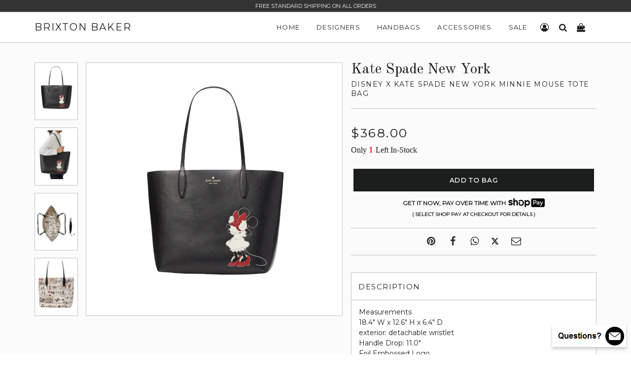

--- FILE ---
content_type: text/html; charset=utf-8
request_url: https://www.brixtonbaker.com/products/kate-spade-new-york-disney-x-kate-spade-new-york-minnie-mouse-tote-bag
body_size: 26781
content:
<!doctype html>
<html lang="en" class="no-js">

<head>
  <!-- Basic Meta -->
  <meta charset="utf-8">
  <meta http-equiv="X-UA-Compatible" content="IE=edge,chrome=1">
  <meta name="viewport" content="width=device-width, initial-scale=1.0, user-scalable=0">
  <meta name="theme-color" content="#000">
  <meta name="msvalidate.01" content="CABAFABC872EFD185153B83FEED0B0EC" />
  <link href="https://cdn.shopify.com/s/files/1/0700/8033/files/brixton-baker-icon.png?v=1682637078" rel="icon" type="image/x-icon" />

  <!-- Title -->
  <title>
    Kate Spade New York Disney X Kate Spade New York Minnie Mouse Tote Bag
    
    
    
      | Brixton Baker
    
  </title>

  
    <meta name="description" content="Measurements18.4&quot; W x 12.6&quot; H x 6.4&quot; Dexterior: detachable wristletHandle Drop: 11.0&quot;Foil Embossed LogoClosure Type: open topDust Bag Included: Nointerior: detachable wristletMaterialsrefined grain leatherStyle NumberK9321Color: Black Multi">
  

  <!-- Social Meta -->
  
  <meta property="og:type" content="product">
  <meta property="og:title" content="Kate Spade New York Disney X Kate Spade New York Minnie Mouse Tote Bag">
  
  <meta property="og:image" content="http://www.brixtonbaker.com/cdn/shop/products/kate-spade-new-york-disney-x-kate-spade-new-york-minnie-mouse-tote-bag_grande.png?v=1665319990">
  <meta property="og:image:secure_url" content="https://www.brixtonbaker.com/cdn/shop/products/kate-spade-new-york-disney-x-kate-spade-new-york-minnie-mouse-tote-bag_grande.png?v=1665319990">
  
  <meta property="og:image" content="http://www.brixtonbaker.com/cdn/shop/products/kate-spade-new-york-disney-x-kate-spade-new-york-minnie-mouse-tote-bag-01_grande.png?v=1665319991">
  <meta property="og:image:secure_url" content="https://www.brixtonbaker.com/cdn/shop/products/kate-spade-new-york-disney-x-kate-spade-new-york-minnie-mouse-tote-bag-01_grande.png?v=1665319991">
  
  <meta property="og:image" content="http://www.brixtonbaker.com/cdn/shop/products/kate-spade-new-york-disney-x-kate-spade-new-york-minnie-mouse-tote-bag-02_grande.png?v=1665319990">
  <meta property="og:image:secure_url" content="https://www.brixtonbaker.com/cdn/shop/products/kate-spade-new-york-disney-x-kate-spade-new-york-minnie-mouse-tote-bag-02_grande.png?v=1665319990">
  
  <meta property="og:price:amount" content="368.00">
  <meta property="og:price:currency" content="USD">


  <meta property="og:description" content="Measurements18.4&quot; W x 12.6&quot; H x 6.4&quot; Dexterior: detachable wristletHandle Drop: 11.0&quot;Foil Embossed LogoClosure Type: open topDust Bag Included: Nointerior: detachable wristletMaterialsrefined grain leatherStyle NumberK9321Color: Black Multi">

  <meta property="og:url" content="https://www.brixtonbaker.com/products/kate-spade-new-york-disney-x-kate-spade-new-york-minnie-mouse-tote-bag">
  <meta property="og:site_name" content="Brixton Baker">
  




  <meta name="twitter:site" content="@">
  <meta name="twitter:card" content="summary_large_image">
  <meta name="twitter:title" content="Kate Spade New York Disney X Kate Spade New York Minnie Mouse Tote Bag">
  <meta name="twitter:description" content="Measurements18.4&quot; W x 12.6&quot; H x 6.4&quot; Dexterior: detachable wristletHandle Drop: 11.0&quot;Foil Embossed LogoClosure Type: open topDust Bag Included: Nointerior: detachable wristletMaterialsrefined grain leatherStyle NumberK9321Color: Black Multi">
  <meta name="twitter:image:alt" content="Kate Spade New York Disney X Kate Spade New York Minnie Mouse Tote Bag">
	<meta name="twitter:image" content="http://www.brixtonbaker.com/cdn/shop/products/kate-spade-new-york-disney-x-kate-spade-new-york-minnie-mouse-tote-bag_1024x1024.png?v=1665319990">
  <link rel="canonical" href="https://www.brixtonbaker.com/products/kate-spade-new-york-disney-x-kate-spade-new-york-minnie-mouse-tote-bag">

  <!-- Stylesheets -->
  <link href="//www.brixtonbaker.com/cdn/shop/t/57/assets/brixton-baker-main.css?v=106811103589342084791733918511" rel="stylesheet" type="text/css" media="all" />
  <link href="//www.brixtonbaker.com/cdn/shop/t/57/assets/brixton-baker-style.css?v=78851620299766318391766765585" rel="stylesheet" type="text/css" media="all" />
  <link href="//www.brixtonbaker.com/cdn/shop/t/57/assets/brixton-baker-font.min.css?v=100022023035436823251696173778" rel="stylesheet" type="text/css" media="all" />
  <link href="//fonts.googleapis.com/css?family=Arapey:400|Old+Standard+TT:400|Montserrat:400" rel="stylesheet" type="text/css" media="all" />

  <!-- Scripts -->
  <script src="//www.brixtonbaker.com/cdn/shop/t/57/assets/theme.js?v=94128681887713694141651449344" defer></script>
  <script>
    window.theme = window.theme || {};
    theme.strings = {
      zoomClose: "Close (Esc)",
      zoomPrev: "Previous (Left arrow key)",
      zoomNext: "Next (Right arrow key)",
      moneyFormat: "\u003cspan class='money'\u003e${{amount}}\u003c\/span\u003e"
    };
    theme.settings = {
      cartType: "drawer",
      gridType: null
    };
  </script>

  <script>window.performance && window.performance.mark && window.performance.mark('shopify.content_for_header.start');</script><meta name="google-site-verification" content="v7EI3_iyfYz5LpDpcFfZ1CiM0J2vnHPL5Ly7cniVq4I">
<meta name="google-site-verification" content="lLsdp13OzuCgIyPB10L_SBzMdPFmoT3-p7hHBVIO7Co">
<meta name="facebook-domain-verification" content="je089bt3jngg9fhssr5nzujej6n422">
<meta id="shopify-digital-wallet" name="shopify-digital-wallet" content="/7008033/digital_wallets/dialog">
<meta name="shopify-checkout-api-token" content="d1d1e77af6fb96a1cd1a03bfdee7a714">
<link rel="alternate" type="application/json+oembed" href="https://www.brixtonbaker.com/products/kate-spade-new-york-disney-x-kate-spade-new-york-minnie-mouse-tote-bag.oembed">
<script async="async" src="/checkouts/internal/preloads.js?locale=en-US"></script>
<link rel="preconnect" href="https://shop.app" crossorigin="anonymous">
<script async="async" src="https://shop.app/checkouts/internal/preloads.js?locale=en-US&shop_id=7008033" crossorigin="anonymous"></script>
<script id="apple-pay-shop-capabilities" type="application/json">{"shopId":7008033,"countryCode":"US","currencyCode":"USD","merchantCapabilities":["supports3DS"],"merchantId":"gid:\/\/shopify\/Shop\/7008033","merchantName":"Brixton Baker","requiredBillingContactFields":["postalAddress","email","phone"],"requiredShippingContactFields":["postalAddress","email","phone"],"shippingType":"shipping","supportedNetworks":["visa","masterCard","amex","discover","elo","jcb"],"total":{"type":"pending","label":"Brixton Baker","amount":"1.00"},"shopifyPaymentsEnabled":true,"supportsSubscriptions":true}</script>
<script id="shopify-features" type="application/json">{"accessToken":"d1d1e77af6fb96a1cd1a03bfdee7a714","betas":["rich-media-storefront-analytics"],"domain":"www.brixtonbaker.com","predictiveSearch":true,"shopId":7008033,"locale":"en"}</script>
<script>var Shopify = Shopify || {};
Shopify.shop = "brixton-baker.myshopify.com";
Shopify.locale = "en";
Shopify.currency = {"active":"USD","rate":"1.0"};
Shopify.country = "US";
Shopify.theme = {"name":"Brixton Baker V4.03","id":132455071990,"schema_name":"Brixton Baker","schema_version":"1.0.1","theme_store_id":null,"role":"main"};
Shopify.theme.handle = "null";
Shopify.theme.style = {"id":null,"handle":null};
Shopify.cdnHost = "www.brixtonbaker.com/cdn";
Shopify.routes = Shopify.routes || {};
Shopify.routes.root = "/";</script>
<script type="module">!function(o){(o.Shopify=o.Shopify||{}).modules=!0}(window);</script>
<script>!function(o){function n(){var o=[];function n(){o.push(Array.prototype.slice.apply(arguments))}return n.q=o,n}var t=o.Shopify=o.Shopify||{};t.loadFeatures=n(),t.autoloadFeatures=n()}(window);</script>
<script>
  window.ShopifyPay = window.ShopifyPay || {};
  window.ShopifyPay.apiHost = "shop.app\/pay";
  window.ShopifyPay.redirectState = null;
</script>
<script id="shop-js-analytics" type="application/json">{"pageType":"product"}</script>
<script defer="defer" async type="module" src="//www.brixtonbaker.com/cdn/shopifycloud/shop-js/modules/v2/client.init-shop-cart-sync_BdyHc3Nr.en.esm.js"></script>
<script defer="defer" async type="module" src="//www.brixtonbaker.com/cdn/shopifycloud/shop-js/modules/v2/chunk.common_Daul8nwZ.esm.js"></script>
<script type="module">
  await import("//www.brixtonbaker.com/cdn/shopifycloud/shop-js/modules/v2/client.init-shop-cart-sync_BdyHc3Nr.en.esm.js");
await import("//www.brixtonbaker.com/cdn/shopifycloud/shop-js/modules/v2/chunk.common_Daul8nwZ.esm.js");

  window.Shopify.SignInWithShop?.initShopCartSync?.({"fedCMEnabled":true,"windoidEnabled":true});

</script>
<script>
  window.Shopify = window.Shopify || {};
  if (!window.Shopify.featureAssets) window.Shopify.featureAssets = {};
  window.Shopify.featureAssets['shop-js'] = {"shop-cart-sync":["modules/v2/client.shop-cart-sync_QYOiDySF.en.esm.js","modules/v2/chunk.common_Daul8nwZ.esm.js"],"init-fed-cm":["modules/v2/client.init-fed-cm_DchLp9rc.en.esm.js","modules/v2/chunk.common_Daul8nwZ.esm.js"],"shop-button":["modules/v2/client.shop-button_OV7bAJc5.en.esm.js","modules/v2/chunk.common_Daul8nwZ.esm.js"],"init-windoid":["modules/v2/client.init-windoid_DwxFKQ8e.en.esm.js","modules/v2/chunk.common_Daul8nwZ.esm.js"],"shop-cash-offers":["modules/v2/client.shop-cash-offers_DWtL6Bq3.en.esm.js","modules/v2/chunk.common_Daul8nwZ.esm.js","modules/v2/chunk.modal_CQq8HTM6.esm.js"],"shop-toast-manager":["modules/v2/client.shop-toast-manager_CX9r1SjA.en.esm.js","modules/v2/chunk.common_Daul8nwZ.esm.js"],"init-shop-email-lookup-coordinator":["modules/v2/client.init-shop-email-lookup-coordinator_UhKnw74l.en.esm.js","modules/v2/chunk.common_Daul8nwZ.esm.js"],"pay-button":["modules/v2/client.pay-button_DzxNnLDY.en.esm.js","modules/v2/chunk.common_Daul8nwZ.esm.js"],"avatar":["modules/v2/client.avatar_BTnouDA3.en.esm.js"],"init-shop-cart-sync":["modules/v2/client.init-shop-cart-sync_BdyHc3Nr.en.esm.js","modules/v2/chunk.common_Daul8nwZ.esm.js"],"shop-login-button":["modules/v2/client.shop-login-button_D8B466_1.en.esm.js","modules/v2/chunk.common_Daul8nwZ.esm.js","modules/v2/chunk.modal_CQq8HTM6.esm.js"],"init-customer-accounts-sign-up":["modules/v2/client.init-customer-accounts-sign-up_C8fpPm4i.en.esm.js","modules/v2/client.shop-login-button_D8B466_1.en.esm.js","modules/v2/chunk.common_Daul8nwZ.esm.js","modules/v2/chunk.modal_CQq8HTM6.esm.js"],"init-shop-for-new-customer-accounts":["modules/v2/client.init-shop-for-new-customer-accounts_CVTO0Ztu.en.esm.js","modules/v2/client.shop-login-button_D8B466_1.en.esm.js","modules/v2/chunk.common_Daul8nwZ.esm.js","modules/v2/chunk.modal_CQq8HTM6.esm.js"],"init-customer-accounts":["modules/v2/client.init-customer-accounts_dRgKMfrE.en.esm.js","modules/v2/client.shop-login-button_D8B466_1.en.esm.js","modules/v2/chunk.common_Daul8nwZ.esm.js","modules/v2/chunk.modal_CQq8HTM6.esm.js"],"shop-follow-button":["modules/v2/client.shop-follow-button_CkZpjEct.en.esm.js","modules/v2/chunk.common_Daul8nwZ.esm.js","modules/v2/chunk.modal_CQq8HTM6.esm.js"],"lead-capture":["modules/v2/client.lead-capture_BntHBhfp.en.esm.js","modules/v2/chunk.common_Daul8nwZ.esm.js","modules/v2/chunk.modal_CQq8HTM6.esm.js"],"checkout-modal":["modules/v2/client.checkout-modal_CfxcYbTm.en.esm.js","modules/v2/chunk.common_Daul8nwZ.esm.js","modules/v2/chunk.modal_CQq8HTM6.esm.js"],"shop-login":["modules/v2/client.shop-login_Da4GZ2H6.en.esm.js","modules/v2/chunk.common_Daul8nwZ.esm.js","modules/v2/chunk.modal_CQq8HTM6.esm.js"],"payment-terms":["modules/v2/client.payment-terms_MV4M3zvL.en.esm.js","modules/v2/chunk.common_Daul8nwZ.esm.js","modules/v2/chunk.modal_CQq8HTM6.esm.js"]};
</script>
<script>(function() {
  var isLoaded = false;
  function asyncLoad() {
    if (isLoaded) return;
    isLoaded = true;
    var urls = ["https:\/\/services.nofraud.com\/js\/device.js?shop=brixton-baker.myshopify.com"];
    for (var i = 0; i < urls.length; i++) {
      var s = document.createElement('script');
      s.type = 'text/javascript';
      s.async = true;
      s.src = urls[i];
      var x = document.getElementsByTagName('script')[0];
      x.parentNode.insertBefore(s, x);
    }
  };
  if(window.attachEvent) {
    window.attachEvent('onload', asyncLoad);
  } else {
    window.addEventListener('load', asyncLoad, false);
  }
})();</script>
<script id="__st">var __st={"a":7008033,"offset":-28800,"reqid":"7a710360-be96-46f5-94fd-493b79c7e004-1768979949","pageurl":"www.brixtonbaker.com\/products\/kate-spade-new-york-disney-x-kate-spade-new-york-minnie-mouse-tote-bag","u":"b4021ef2baee","p":"product","rtyp":"product","rid":7861645508854};</script>
<script>window.ShopifyPaypalV4VisibilityTracking = true;</script>
<script id="captcha-bootstrap">!function(){'use strict';const t='contact',e='account',n='new_comment',o=[[t,t],['blogs',n],['comments',n],[t,'customer']],c=[[e,'customer_login'],[e,'guest_login'],[e,'recover_customer_password'],[e,'create_customer']],r=t=>t.map((([t,e])=>`form[action*='/${t}']:not([data-nocaptcha='true']) input[name='form_type'][value='${e}']`)).join(','),a=t=>()=>t?[...document.querySelectorAll(t)].map((t=>t.form)):[];function s(){const t=[...o],e=r(t);return a(e)}const i='password',u='form_key',d=['recaptcha-v3-token','g-recaptcha-response','h-captcha-response',i],f=()=>{try{return window.sessionStorage}catch{return}},m='__shopify_v',_=t=>t.elements[u];function p(t,e,n=!1){try{const o=window.sessionStorage,c=JSON.parse(o.getItem(e)),{data:r}=function(t){const{data:e,action:n}=t;return t[m]||n?{data:e,action:n}:{data:t,action:n}}(c);for(const[e,n]of Object.entries(r))t.elements[e]&&(t.elements[e].value=n);n&&o.removeItem(e)}catch(o){console.error('form repopulation failed',{error:o})}}const l='form_type',E='cptcha';function T(t){t.dataset[E]=!0}const w=window,h=w.document,L='Shopify',v='ce_forms',y='captcha';let A=!1;((t,e)=>{const n=(g='f06e6c50-85a8-45c8-87d0-21a2b65856fe',I='https://cdn.shopify.com/shopifycloud/storefront-forms-hcaptcha/ce_storefront_forms_captcha_hcaptcha.v1.5.2.iife.js',D={infoText:'Protected by hCaptcha',privacyText:'Privacy',termsText:'Terms'},(t,e,n)=>{const o=w[L][v],c=o.bindForm;if(c)return c(t,g,e,D).then(n);var r;o.q.push([[t,g,e,D],n]),r=I,A||(h.body.append(Object.assign(h.createElement('script'),{id:'captcha-provider',async:!0,src:r})),A=!0)});var g,I,D;w[L]=w[L]||{},w[L][v]=w[L][v]||{},w[L][v].q=[],w[L][y]=w[L][y]||{},w[L][y].protect=function(t,e){n(t,void 0,e),T(t)},Object.freeze(w[L][y]),function(t,e,n,w,h,L){const[v,y,A,g]=function(t,e,n){const i=e?o:[],u=t?c:[],d=[...i,...u],f=r(d),m=r(i),_=r(d.filter((([t,e])=>n.includes(e))));return[a(f),a(m),a(_),s()]}(w,h,L),I=t=>{const e=t.target;return e instanceof HTMLFormElement?e:e&&e.form},D=t=>v().includes(t);t.addEventListener('submit',(t=>{const e=I(t);if(!e)return;const n=D(e)&&!e.dataset.hcaptchaBound&&!e.dataset.recaptchaBound,o=_(e),c=g().includes(e)&&(!o||!o.value);(n||c)&&t.preventDefault(),c&&!n&&(function(t){try{if(!f())return;!function(t){const e=f();if(!e)return;const n=_(t);if(!n)return;const o=n.value;o&&e.removeItem(o)}(t);const e=Array.from(Array(32),(()=>Math.random().toString(36)[2])).join('');!function(t,e){_(t)||t.append(Object.assign(document.createElement('input'),{type:'hidden',name:u})),t.elements[u].value=e}(t,e),function(t,e){const n=f();if(!n)return;const o=[...t.querySelectorAll(`input[type='${i}']`)].map((({name:t})=>t)),c=[...d,...o],r={};for(const[a,s]of new FormData(t).entries())c.includes(a)||(r[a]=s);n.setItem(e,JSON.stringify({[m]:1,action:t.action,data:r}))}(t,e)}catch(e){console.error('failed to persist form',e)}}(e),e.submit())}));const S=(t,e)=>{t&&!t.dataset[E]&&(n(t,e.some((e=>e===t))),T(t))};for(const o of['focusin','change'])t.addEventListener(o,(t=>{const e=I(t);D(e)&&S(e,y())}));const B=e.get('form_key'),M=e.get(l),P=B&&M;t.addEventListener('DOMContentLoaded',(()=>{const t=y();if(P)for(const e of t)e.elements[l].value===M&&p(e,B);[...new Set([...A(),...v().filter((t=>'true'===t.dataset.shopifyCaptcha))])].forEach((e=>S(e,t)))}))}(h,new URLSearchParams(w.location.search),n,t,e,['guest_login'])})(!0,!1)}();</script>
<script integrity="sha256-4kQ18oKyAcykRKYeNunJcIwy7WH5gtpwJnB7kiuLZ1E=" data-source-attribution="shopify.loadfeatures" defer="defer" src="//www.brixtonbaker.com/cdn/shopifycloud/storefront/assets/storefront/load_feature-a0a9edcb.js" crossorigin="anonymous"></script>
<script crossorigin="anonymous" defer="defer" src="//www.brixtonbaker.com/cdn/shopifycloud/storefront/assets/shopify_pay/storefront-65b4c6d7.js?v=20250812"></script>
<script data-source-attribution="shopify.dynamic_checkout.dynamic.init">var Shopify=Shopify||{};Shopify.PaymentButton=Shopify.PaymentButton||{isStorefrontPortableWallets:!0,init:function(){window.Shopify.PaymentButton.init=function(){};var t=document.createElement("script");t.src="https://www.brixtonbaker.com/cdn/shopifycloud/portable-wallets/latest/portable-wallets.en.js",t.type="module",document.head.appendChild(t)}};
</script>
<script data-source-attribution="shopify.dynamic_checkout.buyer_consent">
  function portableWalletsHideBuyerConsent(e){var t=document.getElementById("shopify-buyer-consent"),n=document.getElementById("shopify-subscription-policy-button");t&&n&&(t.classList.add("hidden"),t.setAttribute("aria-hidden","true"),n.removeEventListener("click",e))}function portableWalletsShowBuyerConsent(e){var t=document.getElementById("shopify-buyer-consent"),n=document.getElementById("shopify-subscription-policy-button");t&&n&&(t.classList.remove("hidden"),t.removeAttribute("aria-hidden"),n.addEventListener("click",e))}window.Shopify?.PaymentButton&&(window.Shopify.PaymentButton.hideBuyerConsent=portableWalletsHideBuyerConsent,window.Shopify.PaymentButton.showBuyerConsent=portableWalletsShowBuyerConsent);
</script>
<script data-source-attribution="shopify.dynamic_checkout.cart.bootstrap">document.addEventListener("DOMContentLoaded",(function(){function t(){return document.querySelector("shopify-accelerated-checkout-cart, shopify-accelerated-checkout")}if(t())Shopify.PaymentButton.init();else{new MutationObserver((function(e,n){t()&&(Shopify.PaymentButton.init(),n.disconnect())})).observe(document.body,{childList:!0,subtree:!0})}}));
</script>
<link id="shopify-accelerated-checkout-styles" rel="stylesheet" media="screen" href="https://www.brixtonbaker.com/cdn/shopifycloud/portable-wallets/latest/accelerated-checkout-backwards-compat.css" crossorigin="anonymous">
<style id="shopify-accelerated-checkout-cart">
        #shopify-buyer-consent {
  margin-top: 1em;
  display: inline-block;
  width: 100%;
}

#shopify-buyer-consent.hidden {
  display: none;
}

#shopify-subscription-policy-button {
  background: none;
  border: none;
  padding: 0;
  text-decoration: underline;
  font-size: inherit;
  cursor: pointer;
}

#shopify-subscription-policy-button::before {
  box-shadow: none;
}

      </style>

<script>window.performance && window.performance.mark && window.performance.mark('shopify.content_for_header.end');</script>
  <!-- /snippets/oldIE-js.liquid -->


<!--[if lt IE 9]>
<script src="//cdnjs.cloudflare.com/ajax/libs/html5shiv/3.7.2/html5shiv.min.js" type="text/javascript"></script>
<script src="//www.brixtonbaker.com/cdn/shop/t/57/assets/respond.min.js?v=52248677837542619231651449327" type="text/javascript"></script>
<link href="//www.brixtonbaker.com/cdn/shop/t/57/assets/respond-proxy.html" id="respond-proxy" rel="respond-proxy" />
<link href="//www.brixtonbaker.com/search?q=0bd007791ff5cd76d3bb4208dd8c00c9" id="respond-redirect" rel="respond-redirect" />
<script src="//www.brixtonbaker.com/search?q=0bd007791ff5cd76d3bb4208dd8c00c9" type="text/javascript"></script>
<![endif]-->


<!--[if (lte IE 9) ]><script src="//www.brixtonbaker.com/cdn/shop/t/57/assets/match-media.min.js?v=159635276924582161481651449323" type="text/javascript"></script><![endif]-->

  <script src="//ajax.googleapis.com/ajax/libs/jquery/2.2.3/jquery.min.js" type="text/javascript"></script>
  <script src="//www.brixtonbaker.com/cdn/shop/t/57/assets/modernizr.min.js?v=21391054748206432451651449324" type="text/javascript"></script>
  <script src="//www.brixtonbaker.com/cdn/shop/t/57/assets/lazysizes.js?v=74688023037297842991651449343" type="text/javascript"></script>
  <script src="//www.brixtonbaker.com/cdn/shop/t/57/assets/run.js?v=163037788168254688871668185780" type="text/javascript"></script>

 

  

  <script src="https://polyfill-fastly.net/v2/polyfill.min.js"></script>
  <script async src="https://www.googletagmanager.com/gtag/js?id=G-1SZ12HYQG4"></script>
  <script>
    window.dataLayer = window.dataLayer || [];
    function gtag(){dataLayer.push(arguments);}
    gtag('js', new Date());
    gtag('config', 'G-1SZ12HYQG4', { 'debug_mode': true });
  </script>
<link href="https://monorail-edge.shopifysvc.com" rel="dns-prefetch">
<script>(function(){if ("sendBeacon" in navigator && "performance" in window) {try {var session_token_from_headers = performance.getEntriesByType('navigation')[0].serverTiming.find(x => x.name == '_s').description;} catch {var session_token_from_headers = undefined;}var session_cookie_matches = document.cookie.match(/_shopify_s=([^;]*)/);var session_token_from_cookie = session_cookie_matches && session_cookie_matches.length === 2 ? session_cookie_matches[1] : "";var session_token = session_token_from_headers || session_token_from_cookie || "";function handle_abandonment_event(e) {var entries = performance.getEntries().filter(function(entry) {return /monorail-edge.shopifysvc.com/.test(entry.name);});if (!window.abandonment_tracked && entries.length === 0) {window.abandonment_tracked = true;var currentMs = Date.now();var navigation_start = performance.timing.navigationStart;var payload = {shop_id: 7008033,url: window.location.href,navigation_start,duration: currentMs - navigation_start,session_token,page_type: "product"};window.navigator.sendBeacon("https://monorail-edge.shopifysvc.com/v1/produce", JSON.stringify({schema_id: "online_store_buyer_site_abandonment/1.1",payload: payload,metadata: {event_created_at_ms: currentMs,event_sent_at_ms: currentMs}}));}}window.addEventListener('pagehide', handle_abandonment_event);}}());</script>
<script id="web-pixels-manager-setup">(function e(e,d,r,n,o){if(void 0===o&&(o={}),!Boolean(null===(a=null===(i=window.Shopify)||void 0===i?void 0:i.analytics)||void 0===a?void 0:a.replayQueue)){var i,a;window.Shopify=window.Shopify||{};var t=window.Shopify;t.analytics=t.analytics||{};var s=t.analytics;s.replayQueue=[],s.publish=function(e,d,r){return s.replayQueue.push([e,d,r]),!0};try{self.performance.mark("wpm:start")}catch(e){}var l=function(){var e={modern:/Edge?\/(1{2}[4-9]|1[2-9]\d|[2-9]\d{2}|\d{4,})\.\d+(\.\d+|)|Firefox\/(1{2}[4-9]|1[2-9]\d|[2-9]\d{2}|\d{4,})\.\d+(\.\d+|)|Chrom(ium|e)\/(9{2}|\d{3,})\.\d+(\.\d+|)|(Maci|X1{2}).+ Version\/(15\.\d+|(1[6-9]|[2-9]\d|\d{3,})\.\d+)([,.]\d+|)( \(\w+\)|)( Mobile\/\w+|) Safari\/|Chrome.+OPR\/(9{2}|\d{3,})\.\d+\.\d+|(CPU[ +]OS|iPhone[ +]OS|CPU[ +]iPhone|CPU IPhone OS|CPU iPad OS)[ +]+(15[._]\d+|(1[6-9]|[2-9]\d|\d{3,})[._]\d+)([._]\d+|)|Android:?[ /-](13[3-9]|1[4-9]\d|[2-9]\d{2}|\d{4,})(\.\d+|)(\.\d+|)|Android.+Firefox\/(13[5-9]|1[4-9]\d|[2-9]\d{2}|\d{4,})\.\d+(\.\d+|)|Android.+Chrom(ium|e)\/(13[3-9]|1[4-9]\d|[2-9]\d{2}|\d{4,})\.\d+(\.\d+|)|SamsungBrowser\/([2-9]\d|\d{3,})\.\d+/,legacy:/Edge?\/(1[6-9]|[2-9]\d|\d{3,})\.\d+(\.\d+|)|Firefox\/(5[4-9]|[6-9]\d|\d{3,})\.\d+(\.\d+|)|Chrom(ium|e)\/(5[1-9]|[6-9]\d|\d{3,})\.\d+(\.\d+|)([\d.]+$|.*Safari\/(?![\d.]+ Edge\/[\d.]+$))|(Maci|X1{2}).+ Version\/(10\.\d+|(1[1-9]|[2-9]\d|\d{3,})\.\d+)([,.]\d+|)( \(\w+\)|)( Mobile\/\w+|) Safari\/|Chrome.+OPR\/(3[89]|[4-9]\d|\d{3,})\.\d+\.\d+|(CPU[ +]OS|iPhone[ +]OS|CPU[ +]iPhone|CPU IPhone OS|CPU iPad OS)[ +]+(10[._]\d+|(1[1-9]|[2-9]\d|\d{3,})[._]\d+)([._]\d+|)|Android:?[ /-](13[3-9]|1[4-9]\d|[2-9]\d{2}|\d{4,})(\.\d+|)(\.\d+|)|Mobile Safari.+OPR\/([89]\d|\d{3,})\.\d+\.\d+|Android.+Firefox\/(13[5-9]|1[4-9]\d|[2-9]\d{2}|\d{4,})\.\d+(\.\d+|)|Android.+Chrom(ium|e)\/(13[3-9]|1[4-9]\d|[2-9]\d{2}|\d{4,})\.\d+(\.\d+|)|Android.+(UC? ?Browser|UCWEB|U3)[ /]?(15\.([5-9]|\d{2,})|(1[6-9]|[2-9]\d|\d{3,})\.\d+)\.\d+|SamsungBrowser\/(5\.\d+|([6-9]|\d{2,})\.\d+)|Android.+MQ{2}Browser\/(14(\.(9|\d{2,})|)|(1[5-9]|[2-9]\d|\d{3,})(\.\d+|))(\.\d+|)|K[Aa][Ii]OS\/(3\.\d+|([4-9]|\d{2,})\.\d+)(\.\d+|)/},d=e.modern,r=e.legacy,n=navigator.userAgent;return n.match(d)?"modern":n.match(r)?"legacy":"unknown"}(),u="modern"===l?"modern":"legacy",c=(null!=n?n:{modern:"",legacy:""})[u],f=function(e){return[e.baseUrl,"/wpm","/b",e.hashVersion,"modern"===e.buildTarget?"m":"l",".js"].join("")}({baseUrl:d,hashVersion:r,buildTarget:u}),m=function(e){var d=e.version,r=e.bundleTarget,n=e.surface,o=e.pageUrl,i=e.monorailEndpoint;return{emit:function(e){var a=e.status,t=e.errorMsg,s=(new Date).getTime(),l=JSON.stringify({metadata:{event_sent_at_ms:s},events:[{schema_id:"web_pixels_manager_load/3.1",payload:{version:d,bundle_target:r,page_url:o,status:a,surface:n,error_msg:t},metadata:{event_created_at_ms:s}}]});if(!i)return console&&console.warn&&console.warn("[Web Pixels Manager] No Monorail endpoint provided, skipping logging."),!1;try{return self.navigator.sendBeacon.bind(self.navigator)(i,l)}catch(e){}var u=new XMLHttpRequest;try{return u.open("POST",i,!0),u.setRequestHeader("Content-Type","text/plain"),u.send(l),!0}catch(e){return console&&console.warn&&console.warn("[Web Pixels Manager] Got an unhandled error while logging to Monorail."),!1}}}}({version:r,bundleTarget:l,surface:e.surface,pageUrl:self.location.href,monorailEndpoint:e.monorailEndpoint});try{o.browserTarget=l,function(e){var d=e.src,r=e.async,n=void 0===r||r,o=e.onload,i=e.onerror,a=e.sri,t=e.scriptDataAttributes,s=void 0===t?{}:t,l=document.createElement("script"),u=document.querySelector("head"),c=document.querySelector("body");if(l.async=n,l.src=d,a&&(l.integrity=a,l.crossOrigin="anonymous"),s)for(var f in s)if(Object.prototype.hasOwnProperty.call(s,f))try{l.dataset[f]=s[f]}catch(e){}if(o&&l.addEventListener("load",o),i&&l.addEventListener("error",i),u)u.appendChild(l);else{if(!c)throw new Error("Did not find a head or body element to append the script");c.appendChild(l)}}({src:f,async:!0,onload:function(){if(!function(){var e,d;return Boolean(null===(d=null===(e=window.Shopify)||void 0===e?void 0:e.analytics)||void 0===d?void 0:d.initialized)}()){var d=window.webPixelsManager.init(e)||void 0;if(d){var r=window.Shopify.analytics;r.replayQueue.forEach((function(e){var r=e[0],n=e[1],o=e[2];d.publishCustomEvent(r,n,o)})),r.replayQueue=[],r.publish=d.publishCustomEvent,r.visitor=d.visitor,r.initialized=!0}}},onerror:function(){return m.emit({status:"failed",errorMsg:"".concat(f," has failed to load")})},sri:function(e){var d=/^sha384-[A-Za-z0-9+/=]+$/;return"string"==typeof e&&d.test(e)}(c)?c:"",scriptDataAttributes:o}),m.emit({status:"loading"})}catch(e){m.emit({status:"failed",errorMsg:(null==e?void 0:e.message)||"Unknown error"})}}})({shopId: 7008033,storefrontBaseUrl: "https://www.brixtonbaker.com",extensionsBaseUrl: "https://extensions.shopifycdn.com/cdn/shopifycloud/web-pixels-manager",monorailEndpoint: "https://monorail-edge.shopifysvc.com/unstable/produce_batch",surface: "storefront-renderer",enabledBetaFlags: ["2dca8a86"],webPixelsConfigList: [{"id":"1328382198","configuration":"{\"shopUrl\":\"brixton-baker.myshopify.com\",\"apiUrl\":\"https:\\\/\\\/services.nofraud.com\"}","eventPayloadVersion":"v1","runtimeContext":"STRICT","scriptVersion":"827d32b2aa36240efdd25ff13c076852","type":"APP","apiClientId":1380557,"privacyPurposes":[],"dataSharingAdjustments":{"protectedCustomerApprovalScopes":["read_customer_address","read_customer_email","read_customer_name","read_customer_personal_data","read_customer_phone"]}},{"id":"559415542","configuration":"{\"config\":\"{\\\"pixel_id\\\":\\\"GT-P8ZB3FJ\\\",\\\"target_country\\\":\\\"US\\\",\\\"gtag_events\\\":[{\\\"type\\\":\\\"purchase\\\",\\\"action_label\\\":\\\"MC-TPFHGV7XMN\\\"},{\\\"type\\\":\\\"page_view\\\",\\\"action_label\\\":\\\"MC-TPFHGV7XMN\\\"},{\\\"type\\\":\\\"view_item\\\",\\\"action_label\\\":\\\"MC-TPFHGV7XMN\\\"}],\\\"enable_monitoring_mode\\\":false}\"}","eventPayloadVersion":"v1","runtimeContext":"OPEN","scriptVersion":"b2a88bafab3e21179ed38636efcd8a93","type":"APP","apiClientId":1780363,"privacyPurposes":[],"dataSharingAdjustments":{"protectedCustomerApprovalScopes":["read_customer_address","read_customer_email","read_customer_name","read_customer_personal_data","read_customer_phone"]}},{"id":"250872054","configuration":"{\"pixel_id\":\"814953919638362\",\"pixel_type\":\"facebook_pixel\",\"metaapp_system_user_token\":\"-\"}","eventPayloadVersion":"v1","runtimeContext":"OPEN","scriptVersion":"ca16bc87fe92b6042fbaa3acc2fbdaa6","type":"APP","apiClientId":2329312,"privacyPurposes":["ANALYTICS","MARKETING","SALE_OF_DATA"],"dataSharingAdjustments":{"protectedCustomerApprovalScopes":["read_customer_address","read_customer_email","read_customer_name","read_customer_personal_data","read_customer_phone"]}},{"id":"126255350","configuration":"{\"tagID\":\"2614176291655\"}","eventPayloadVersion":"v1","runtimeContext":"STRICT","scriptVersion":"18031546ee651571ed29edbe71a3550b","type":"APP","apiClientId":3009811,"privacyPurposes":["ANALYTICS","MARKETING","SALE_OF_DATA"],"dataSharingAdjustments":{"protectedCustomerApprovalScopes":["read_customer_address","read_customer_email","read_customer_name","read_customer_personal_data","read_customer_phone"]}},{"id":"shopify-app-pixel","configuration":"{}","eventPayloadVersion":"v1","runtimeContext":"STRICT","scriptVersion":"0450","apiClientId":"shopify-pixel","type":"APP","privacyPurposes":["ANALYTICS","MARKETING"]},{"id":"shopify-custom-pixel","eventPayloadVersion":"v1","runtimeContext":"LAX","scriptVersion":"0450","apiClientId":"shopify-pixel","type":"CUSTOM","privacyPurposes":["ANALYTICS","MARKETING"]}],isMerchantRequest: false,initData: {"shop":{"name":"Brixton Baker","paymentSettings":{"currencyCode":"USD"},"myshopifyDomain":"brixton-baker.myshopify.com","countryCode":"US","storefrontUrl":"https:\/\/www.brixtonbaker.com"},"customer":null,"cart":null,"checkout":null,"productVariants":[{"price":{"amount":368.0,"currencyCode":"USD"},"product":{"title":"Kate Spade New York Disney X Kate Spade New York Minnie Mouse Tote Bag","vendor":"Kate Spade New York","id":"7861645508854","untranslatedTitle":"Kate Spade New York Disney X Kate Spade New York Minnie Mouse Tote Bag","url":"\/products\/kate-spade-new-york-disney-x-kate-spade-new-york-minnie-mouse-tote-bag","type":"Tote"},"id":"44506977599734","image":{"src":"\/\/www.brixtonbaker.com\/cdn\/shop\/products\/kate-spade-new-york-disney-x-kate-spade-new-york-minnie-mouse-tote-bag.png?v=1665319990"},"sku":"","title":"Black Multi","untranslatedTitle":"Black Multi"}],"purchasingCompany":null},},"https://www.brixtonbaker.com/cdn","fcfee988w5aeb613cpc8e4bc33m6693e112",{"modern":"","legacy":""},{"shopId":"7008033","storefrontBaseUrl":"https:\/\/www.brixtonbaker.com","extensionBaseUrl":"https:\/\/extensions.shopifycdn.com\/cdn\/shopifycloud\/web-pixels-manager","surface":"storefront-renderer","enabledBetaFlags":"[\"2dca8a86\"]","isMerchantRequest":"false","hashVersion":"fcfee988w5aeb613cpc8e4bc33m6693e112","publish":"custom","events":"[[\"page_viewed\",{}],[\"product_viewed\",{\"productVariant\":{\"price\":{\"amount\":368.0,\"currencyCode\":\"USD\"},\"product\":{\"title\":\"Kate Spade New York Disney X Kate Spade New York Minnie Mouse Tote Bag\",\"vendor\":\"Kate Spade New York\",\"id\":\"7861645508854\",\"untranslatedTitle\":\"Kate Spade New York Disney X Kate Spade New York Minnie Mouse Tote Bag\",\"url\":\"\/products\/kate-spade-new-york-disney-x-kate-spade-new-york-minnie-mouse-tote-bag\",\"type\":\"Tote\"},\"id\":\"44506977599734\",\"image\":{\"src\":\"\/\/www.brixtonbaker.com\/cdn\/shop\/products\/kate-spade-new-york-disney-x-kate-spade-new-york-minnie-mouse-tote-bag.png?v=1665319990\"},\"sku\":\"\",\"title\":\"Black Multi\",\"untranslatedTitle\":\"Black Multi\"}}]]"});</script><script>
  window.ShopifyAnalytics = window.ShopifyAnalytics || {};
  window.ShopifyAnalytics.meta = window.ShopifyAnalytics.meta || {};
  window.ShopifyAnalytics.meta.currency = 'USD';
  var meta = {"product":{"id":7861645508854,"gid":"gid:\/\/shopify\/Product\/7861645508854","vendor":"Kate Spade New York","type":"Tote","handle":"kate-spade-new-york-disney-x-kate-spade-new-york-minnie-mouse-tote-bag","variants":[{"id":44506977599734,"price":36800,"name":"Kate Spade New York Disney X Kate Spade New York Minnie Mouse Tote Bag - Black Multi","public_title":"Black Multi","sku":""}],"remote":false},"page":{"pageType":"product","resourceType":"product","resourceId":7861645508854,"requestId":"7a710360-be96-46f5-94fd-493b79c7e004-1768979949"}};
  for (var attr in meta) {
    window.ShopifyAnalytics.meta[attr] = meta[attr];
  }
</script>
<script class="analytics">
  (function () {
    var customDocumentWrite = function(content) {
      var jquery = null;

      if (window.jQuery) {
        jquery = window.jQuery;
      } else if (window.Checkout && window.Checkout.$) {
        jquery = window.Checkout.$;
      }

      if (jquery) {
        jquery('body').append(content);
      }
    };

    var hasLoggedConversion = function(token) {
      if (token) {
        return document.cookie.indexOf('loggedConversion=' + token) !== -1;
      }
      return false;
    }

    var setCookieIfConversion = function(token) {
      if (token) {
        var twoMonthsFromNow = new Date(Date.now());
        twoMonthsFromNow.setMonth(twoMonthsFromNow.getMonth() + 2);

        document.cookie = 'loggedConversion=' + token + '; expires=' + twoMonthsFromNow;
      }
    }

    var trekkie = window.ShopifyAnalytics.lib = window.trekkie = window.trekkie || [];
    if (trekkie.integrations) {
      return;
    }
    trekkie.methods = [
      'identify',
      'page',
      'ready',
      'track',
      'trackForm',
      'trackLink'
    ];
    trekkie.factory = function(method) {
      return function() {
        var args = Array.prototype.slice.call(arguments);
        args.unshift(method);
        trekkie.push(args);
        return trekkie;
      };
    };
    for (var i = 0; i < trekkie.methods.length; i++) {
      var key = trekkie.methods[i];
      trekkie[key] = trekkie.factory(key);
    }
    trekkie.load = function(config) {
      trekkie.config = config || {};
      trekkie.config.initialDocumentCookie = document.cookie;
      var first = document.getElementsByTagName('script')[0];
      var script = document.createElement('script');
      script.type = 'text/javascript';
      script.onerror = function(e) {
        var scriptFallback = document.createElement('script');
        scriptFallback.type = 'text/javascript';
        scriptFallback.onerror = function(error) {
                var Monorail = {
      produce: function produce(monorailDomain, schemaId, payload) {
        var currentMs = new Date().getTime();
        var event = {
          schema_id: schemaId,
          payload: payload,
          metadata: {
            event_created_at_ms: currentMs,
            event_sent_at_ms: currentMs
          }
        };
        return Monorail.sendRequest("https://" + monorailDomain + "/v1/produce", JSON.stringify(event));
      },
      sendRequest: function sendRequest(endpointUrl, payload) {
        // Try the sendBeacon API
        if (window && window.navigator && typeof window.navigator.sendBeacon === 'function' && typeof window.Blob === 'function' && !Monorail.isIos12()) {
          var blobData = new window.Blob([payload], {
            type: 'text/plain'
          });

          if (window.navigator.sendBeacon(endpointUrl, blobData)) {
            return true;
          } // sendBeacon was not successful

        } // XHR beacon

        var xhr = new XMLHttpRequest();

        try {
          xhr.open('POST', endpointUrl);
          xhr.setRequestHeader('Content-Type', 'text/plain');
          xhr.send(payload);
        } catch (e) {
          console.log(e);
        }

        return false;
      },
      isIos12: function isIos12() {
        return window.navigator.userAgent.lastIndexOf('iPhone; CPU iPhone OS 12_') !== -1 || window.navigator.userAgent.lastIndexOf('iPad; CPU OS 12_') !== -1;
      }
    };
    Monorail.produce('monorail-edge.shopifysvc.com',
      'trekkie_storefront_load_errors/1.1',
      {shop_id: 7008033,
      theme_id: 132455071990,
      app_name: "storefront",
      context_url: window.location.href,
      source_url: "//www.brixtonbaker.com/cdn/s/trekkie.storefront.cd680fe47e6c39ca5d5df5f0a32d569bc48c0f27.min.js"});

        };
        scriptFallback.async = true;
        scriptFallback.src = '//www.brixtonbaker.com/cdn/s/trekkie.storefront.cd680fe47e6c39ca5d5df5f0a32d569bc48c0f27.min.js';
        first.parentNode.insertBefore(scriptFallback, first);
      };
      script.async = true;
      script.src = '//www.brixtonbaker.com/cdn/s/trekkie.storefront.cd680fe47e6c39ca5d5df5f0a32d569bc48c0f27.min.js';
      first.parentNode.insertBefore(script, first);
    };
    trekkie.load(
      {"Trekkie":{"appName":"storefront","development":false,"defaultAttributes":{"shopId":7008033,"isMerchantRequest":null,"themeId":132455071990,"themeCityHash":"794417611008784713","contentLanguage":"en","currency":"USD","eventMetadataId":"e8557b1e-ef25-46fa-9801-66100653c91a"},"isServerSideCookieWritingEnabled":true,"monorailRegion":"shop_domain","enabledBetaFlags":["65f19447"]},"Session Attribution":{},"S2S":{"facebookCapiEnabled":false,"source":"trekkie-storefront-renderer","apiClientId":580111}}
    );

    var loaded = false;
    trekkie.ready(function() {
      if (loaded) return;
      loaded = true;

      window.ShopifyAnalytics.lib = window.trekkie;

      var originalDocumentWrite = document.write;
      document.write = customDocumentWrite;
      try { window.ShopifyAnalytics.merchantGoogleAnalytics.call(this); } catch(error) {};
      document.write = originalDocumentWrite;

      window.ShopifyAnalytics.lib.page(null,{"pageType":"product","resourceType":"product","resourceId":7861645508854,"requestId":"7a710360-be96-46f5-94fd-493b79c7e004-1768979949","shopifyEmitted":true});

      var match = window.location.pathname.match(/checkouts\/(.+)\/(thank_you|post_purchase)/)
      var token = match? match[1]: undefined;
      if (!hasLoggedConversion(token)) {
        setCookieIfConversion(token);
        window.ShopifyAnalytics.lib.track("Viewed Product",{"currency":"USD","variantId":44506977599734,"productId":7861645508854,"productGid":"gid:\/\/shopify\/Product\/7861645508854","name":"Kate Spade New York Disney X Kate Spade New York Minnie Mouse Tote Bag - Black Multi","price":"368.00","sku":"","brand":"Kate Spade New York","variant":"Black Multi","category":"Tote","nonInteraction":true,"remote":false},undefined,undefined,{"shopifyEmitted":true});
      window.ShopifyAnalytics.lib.track("monorail:\/\/trekkie_storefront_viewed_product\/1.1",{"currency":"USD","variantId":44506977599734,"productId":7861645508854,"productGid":"gid:\/\/shopify\/Product\/7861645508854","name":"Kate Spade New York Disney X Kate Spade New York Minnie Mouse Tote Bag - Black Multi","price":"368.00","sku":"","brand":"Kate Spade New York","variant":"Black Multi","category":"Tote","nonInteraction":true,"remote":false,"referer":"https:\/\/www.brixtonbaker.com\/products\/kate-spade-new-york-disney-x-kate-spade-new-york-minnie-mouse-tote-bag"});
      }
    });


        var eventsListenerScript = document.createElement('script');
        eventsListenerScript.async = true;
        eventsListenerScript.src = "//www.brixtonbaker.com/cdn/shopifycloud/storefront/assets/shop_events_listener-3da45d37.js";
        document.getElementsByTagName('head')[0].appendChild(eventsListenerScript);

})();</script>
  <script>
  if (!window.ga || (window.ga && typeof window.ga !== 'function')) {
    window.ga = function ga() {
      (window.ga.q = window.ga.q || []).push(arguments);
      if (window.Shopify && window.Shopify.analytics && typeof window.Shopify.analytics.publish === 'function') {
        window.Shopify.analytics.publish("ga_stub_called", {}, {sendTo: "google_osp_migration"});
      }
      console.error("Shopify's Google Analytics stub called with:", Array.from(arguments), "\nSee https://help.shopify.com/manual/promoting-marketing/pixels/pixel-migration#google for more information.");
    };
    if (window.Shopify && window.Shopify.analytics && typeof window.Shopify.analytics.publish === 'function') {
      window.Shopify.analytics.publish("ga_stub_initialized", {}, {sendTo: "google_osp_migration"});
    }
  }
</script>
<script
  defer
  src="https://www.brixtonbaker.com/cdn/shopifycloud/perf-kit/shopify-perf-kit-3.0.4.min.js"
  data-application="storefront-renderer"
  data-shop-id="7008033"
  data-render-region="gcp-us-central1"
  data-page-type="product"
  data-theme-instance-id="132455071990"
  data-theme-name="Brixton Baker"
  data-theme-version="1.0.1"
  data-monorail-region="shop_domain"
  data-resource-timing-sampling-rate="10"
  data-shs="true"
  data-shs-beacon="true"
  data-shs-export-with-fetch="true"
  data-shs-logs-sample-rate="1"
  data-shs-beacon-endpoint="https://www.brixtonbaker.com/api/collect"
></script>
</head>

<body id="disney-x-kate-spade-new-york-minnie-mouse-tote-bag" class="template-product">

  <!-- Drawers -->
  <div id="NavDrawer" class="drawer drawer--left">
    <div id="shopify-section-drawer-menu" class="shopify-section"><div data-section-id="drawer-menu" data-section-type="drawer-menu-section">
  <div class="drawer__fixed-header">
    <div class="drawer__header">
      <div class="drawer__close drawer__close--left">
        <button type="button" class="icon-fallback-text drawer__close-button js-drawer-close">
          <span class="icon icon-x" aria-hidden="true"></span>
          <span class="fallback-text">Close menu</span>
        </button>
      </div>
    </div>
  </div>
  <div class="drawer__inner">

    

    <!-- begin mobile-nav -->
    <ul class="mobile-nav">
      
        
        
        
          <li class="mobile-nav__item">
            <a href="/index" class="mobile-nav__link">Home</a>
          </li>
        
      
        
        
        
          <li class="mobile-nav__item">
            <div class="mobile-nav__has-sublist">
             
              
              
              <div class="mobile-nav__toggle mobile-nav__toggle-btn" >
              
                
                <button type="button" class="mobile-nav__toggle-btn icon-fallback-text" data-aria-controls="Linklist-designers">
                  <span class="icon-fallback-text mobile-nav__toggle-open">
                    <span class="icon icon-plus" aria-hidden="true"></span>
                    <span class="fallback-text">Expand submenu</span>
                  </span>
                  <span class="icon-fallback-text mobile-nav__toggle-close">
                    <span class="icon icon-minus" aria-hidden="true"></span>
                    <span class="fallback-text">Collapse submenu</span>
                  </span>                
               </button>
               <span class="mobile-update" id="Label-designers">Designers</span>
                
              </div>
            </div>
            <ul class="mobile-nav__sublist" id="Linklist-designers" aria-labelledby="Label-designers" role="navigation">
              
                <li class="mobile-nav__item">
                  <a href="/collections/coach" class="mobile-nav__link">Coach</a>
                </li>
              
                <li class="mobile-nav__item">
                  <a href="/collections/kate-spade-new-york" class="mobile-nav__link">Kate Spade New York</a>
                </li>
              
                <li class="mobile-nav__item">
                  <a href="/collections/michael-kors" class="mobile-nav__link">Michael Kors</a>
                </li>
              
            </ul>
          </li>
        
      
        
        
        
          <li class="mobile-nav__item">
            <div class="mobile-nav__has-sublist">
             
              
              
              <div class="mobile-nav__toggle mobile-nav__toggle-btn" >
              
                
                <button type="button" class="mobile-nav__toggle-btn icon-fallback-text" data-aria-controls="Linklist-handbags">
                  <span class="icon-fallback-text mobile-nav__toggle-open">
                    <span class="icon icon-plus" aria-hidden="true"></span>
                    <span class="fallback-text">Expand submenu</span>
                  </span>
                  <span class="icon-fallback-text mobile-nav__toggle-close">
                    <span class="icon icon-minus" aria-hidden="true"></span>
                    <span class="fallback-text">Collapse submenu</span>
                  </span>                
               </button>
               <span class="mobile-update" id="Label-handbags">Handbags</span>
                
              </div>
            </div>
            <ul class="mobile-nav__sublist" id="Linklist-handbags" aria-labelledby="Label-handbags" role="navigation">
              
                <li class="mobile-nav__item">
                  <a href="/collections/all-handbags" class="mobile-nav__link">All Handbags</a>
                </li>
              
                <li class="mobile-nav__item">
                  <a href="/collections/baby-bags" class="mobile-nav__link">Baby Bags</a>
                </li>
              
                <li class="mobile-nav__item">
                  <a href="/collections/backpacks" class="mobile-nav__link">Backpacks</a>
                </li>
              
                <li class="mobile-nav__item">
                  <a href="/collections/clutch" class="mobile-nav__link">Clutches</a>
                </li>
              
                <li class="mobile-nav__item">
                  <a href="/collections/crossbody-bags" class="mobile-nav__link">Crossbody</a>
                </li>
              
                <li class="mobile-nav__item">
                  <a href="/collections/tote" class="mobile-nav__link">Tote Bags</a>
                </li>
              
                <li class="mobile-nav__item">
                  <a href="/collections/satchels" class="mobile-nav__link">Satchels</a>
                </li>
              
                <li class="mobile-nav__item">
                  <a href="/collections/shoulder-bags" class="mobile-nav__link">Shoulder Bags</a>
                </li>
              
                <li class="mobile-nav__item">
                  <a href="/collections/wristlet" class="mobile-nav__link">Wristlets</a>
                </li>
              
            </ul>
          </li>
        
      
        
        
        
          <li class="mobile-nav__item">
            <div class="mobile-nav__has-sublist">
             
              
              
              <div class="mobile-nav__toggle mobile-nav__toggle-btn" >
              
                
                <button type="button" class="mobile-nav__toggle-btn icon-fallback-text" data-aria-controls="Linklist-accessories">
                  <span class="icon-fallback-text mobile-nav__toggle-open">
                    <span class="icon icon-plus" aria-hidden="true"></span>
                    <span class="fallback-text">Expand submenu</span>
                  </span>
                  <span class="icon-fallback-text mobile-nav__toggle-close">
                    <span class="icon icon-minus" aria-hidden="true"></span>
                    <span class="fallback-text">Collapse submenu</span>
                  </span>                
               </button>
               <span class="mobile-update" id="Label-accessories">Accessories</span>
                
              </div>
            </div>
            <ul class="mobile-nav__sublist" id="Linklist-accessories" aria-labelledby="Label-accessories" role="navigation">
              
                <li class="mobile-nav__item">
                  <a href="/collections/coin-purses" class="mobile-nav__link">Coin Purses</a>
                </li>
              
                <li class="mobile-nav__item">
                  <a href="/collections/laptop-bags" class="mobile-nav__link">Laptop Bags</a>
                </li>
              
                <li class="mobile-nav__item">
                  <a href="/collections/wallets" class="mobile-nav__link">Wallets</a>
                </li>
              
                <li class="mobile-nav__item">
                  <a href="/collections/wristlet" class="mobile-nav__link">Wristlets</a>
                </li>
              
            </ul>
          </li>
        
      
        
        
        
          <li class="mobile-nav__item">
            <a href="/collections/sale" class="mobile-nav__link">Sale</a>
          </li>
        
      

      
      <li class="mobile-nav__spacer"></li>

      
      
        
          <li class="mobile-nav__item mobile-nav__item--secondary">
            <a href="/account/login" id="customer_login_link">Log In</a>
          </li>
          <li class="mobile-nav__item mobile-nav__item--secondary">
            <a href="/account/register" id="customer_register_link">Create Account</a>
          </li>
        
      

  <li class="mobile-nav__item mobile-nav__item--secondary">
    <a href="/pages/about-us">About Us</a>
  </li>

  <li class="mobile-nav__item mobile-nav__item--secondary">
    <a href="/pages/contact-us">Contact Us</a>
  </li>

  <li class="mobile-nav__item mobile-nav__item--secondary">
    <a href="/pages/faq">FAQ</a>
  </li>

  <li class="mobile-nav__item mobile-nav__item--secondary">
    <a href="/pages/shipping">Shipping</a>
  </li>

  <li class="mobile-nav__item mobile-nav__item--secondary">
    <a href="/pages/return-policy">Return Policy</a>
  </li>

  <li class="mobile-nav__item mobile-nav__item--secondary">
    <a href="/pages/privacy-policy">Privacy Policy</a>
  </li>

  <li class="mobile-nav__item mobile-nav__item--secondary">
    <a href="/pages/terms-of-use">Terms of Use</a>
  </li>

    </ul>
    <!-- //mobile-nav -->
  </div>
</div>


</div>
  </div>
  <div id="CartDrawer" class="drawer drawer--right drawer--has-fixed-footer">
    <div class="drawer__fixed-header">
      <div class="drawer__header">
        <div class="drawer__title"></div>
        <div class="drawer__close">
          <button type="button" class="icon-fallback-text drawer__close-button js-drawer-close">
            <span class="icon icon-x" aria-hidden="true"></span>
            <span class="fallback-text">Close Cart</span>
          </button>
        </div>
      </div>
    </div>
    <div class="drawer__inner">
      <div id="CartContainer" class="drawer__cart"></div>
    </div>
  </div>

  <!-- Main Page Container -->
  <div id="PageContainer" class="page-container">
    <div id="shopify-section-top-banner" class="shopify-section"><div class="top-banner">
  
  <ul class="slides">
    <li class="slide slide-background">Free Standard Shipping On All Orders</li>    
    <li class="slide slide-background">Sale Items Up to 60% Off - <a class="banner-link" href="/collections/sale">Shop Now</a></li>
    <li class="slide slide-background">Free Standard Shipping On All Orders</li>
  </ul>
  
</div>	

<script type="text/javascript">

var width = 100;
var animation_speed = 1;
var time_val = 6000;
var current_slide = 1;

var $slider = $('.top-banner');
var $slide_container = $('.slides');
var $slides = $('.slide');

var interval;

$slides.each(function(index){
  $(this).css('left',(index*100)+'%');
});

function startSlider() {
  interval = setInterval(function() {
    $slide_container.animate({'left': '-='+(width+'%')}, animation_speed, function() {
      if (++current_slide === $slides.length) {
        current_slide = 1;
        $slide_container.css('left', 0);
      }
    });
  }, time_val);
}

startSlider();
  
</script>

</div>
    <div id="shopify-section-header" class="shopify-section"><style>
   .site-header__logo img {
   max-width: 180px;
   }
   @media screen and (max-width: 768px) {
   .site-header__logo img {
   max-width: 100%;
   }
   }
</style>

<div data-section-id="header" data-section-type="header-section" data-template="product">
   <div class="header-wrapper">
      <header class="site-header" role="banner">
         <div class="wrapper">
            <div class="grid--full grid--table">
               <div class="grid__item large--hide one-quarter">
                  <div class="site-nav--mobile">
                     <button type="button" class="icon-fallback-text site-nav__link js-drawer-open-left" aria-controls="NavDrawer">
                     <span class="icon icon-hamburger" aria-hidden="true" title="M"></span>
                     <span class="fallback-text">Site navigation</span>
                     </button>
                  </div>
               </div>
               <div class="grid__item large--one-third medium-down--one-half">
                  
                  
                     <div class="h1 site-header__logo large--left" itemscope itemtype="http://schema.org/Organization">
                        
                        
                        <a href="/" itemprop="url">Brixton Baker</a>
                        
                        
                  </div>
                  
               </div>
               <div class="grid__item large--two-thirds large--text-right medium-down--hide">
              
                 
                 <!-- begin site-nav -->
<ul class="site-nav" id="AccessibleNav">
                     
                     <li class="site-nav__item site-nav--compress__menu">
                        <button type="button" class="icon-fallback-text site-nav__link site-nav__link--icon js-drawer-open-left" aria-controls="NavDrawer">
                        <span class="fa fa-bars fa-lg" aria-hidden="true" title="M"></span>
                        <span class="fallback-text">Site navigation</span>
                        </button>
                     </li>
                     
                     
                     
                     <li class="site-nav__item site-nav__expanded-item">
                        <a href="/index" class="site-nav__link">Home</a>
                     </li>
                     
                     
                     
                     
                     <li class="site-nav__item site-nav__expanded-item site-nav--has-dropdown" aria-haspopup="true">
                        <a class="site-nav__link">
                        Designers
                        </a>
                        <ul class="site-nav__dropdown text-left">
                           
                           <li>
                           <a href="/collections/coach" class="site-nav__dropdown-link">Coach</a>
                           </li>
                           
                           <li>
                           <a href="/collections/kate-spade-new-york" class="site-nav__dropdown-link">Kate Spade New York</a>
                           </li>
                           
                           <li>
                           <a href="/collections/michael-kors" class="site-nav__dropdown-link">Michael Kors</a>
                           </li>
                           
                        </ul>
                     </li>
                     
                     
                     
                     
                     <li class="site-nav__item site-nav__expanded-item site-nav--has-dropdown" aria-haspopup="true">
                        <a class="site-nav__link">
                        Handbags
                        </a>
                        <ul class="site-nav__dropdown text-left">
                           
                           <li>
                           <a href="/collections/all-handbags" class="site-nav__dropdown-link">All Handbags</a>
                           </li>
                           
                           <li>
                           <a href="/collections/baby-bags" class="site-nav__dropdown-link">Baby Bags</a>
                           </li>
                           
                           <li>
                           <a href="/collections/backpacks" class="site-nav__dropdown-link">Backpacks</a>
                           </li>
                           
                           <li>
                           <a href="/collections/clutch" class="site-nav__dropdown-link">Clutches</a>
                           </li>
                           
                           <li>
                           <a href="/collections/crossbody-bags" class="site-nav__dropdown-link">Crossbody</a>
                           </li>
                           
                           <li>
                           <a href="/collections/tote" class="site-nav__dropdown-link">Tote Bags</a>
                           </li>
                           
                           <li>
                           <a href="/collections/satchels" class="site-nav__dropdown-link">Satchels</a>
                           </li>
                           
                           <li>
                           <a href="/collections/shoulder-bags" class="site-nav__dropdown-link">Shoulder Bags</a>
                           </li>
                           
                           <li>
                           <a href="/collections/wristlet" class="site-nav__dropdown-link">Wristlets</a>
                           </li>
                           
                        </ul>
                     </li>
                     
                     
                     
                     
                     <li class="site-nav__item site-nav__expanded-item site-nav--has-dropdown" aria-haspopup="true">
                        <a class="site-nav__link">
                        Accessories
                        </a>
                        <ul class="site-nav__dropdown text-left">
                           
                           <li>
                           <a href="/collections/coin-purses" class="site-nav__dropdown-link">Coin Purses</a>
                           </li>
                           
                           <li>
                           <a href="/collections/laptop-bags" class="site-nav__dropdown-link">Laptop Bags</a>
                           </li>
                           
                           <li>
                           <a href="/collections/wallets" class="site-nav__dropdown-link">Wallets</a>
                           </li>
                           
                           <li>
                           <a href="/collections/wristlet" class="site-nav__dropdown-link">Wristlets</a>
                           </li>
                           
                        </ul>
                     </li>
                     
                     
                     
                     
                     <li class="site-nav__item site-nav__expanded-item">
                        <a href="/collections/sale" class="site-nav__link">Sale</a>
                     </li>
                     
                     
                     
                     <li class="site-nav__item site-nav__expanded-item">
                        <a class="site-nav__link site-nav__link--icon" href="/account">
                        <span class="icon-fallback-text">
                        <span class="fa fa-user-circle-o fa-lg" aria-hidden="true" title="Account"></span>
                        <span class="fallback-text">
                        
                        Log In
                        
                        </span>
                        </span>
                        </a>
                     </li>
                     
                     
                     
                     
                     <li class="site-nav__item">
                        <a href="/search" class="site-nav__link site-nav__link--icon js-toggle-search-modal" data-mfp-src="#SearchModal">
                        <span class="icon-fallback-text">
                        <span class="fa fa-search fa-lg" aria-hidden="true" title="Search"></span>
                        <span class="fallback-text">Search</span>
                        </span>
                        </a>
                     </li>
                     
                     <li class="site-nav__item">
                        <a href="/cart" class="site-nav__link site-nav__link--icon cart-link " aria-controls="CartDrawer">
                        <span class="icon-fallback-text">
                        <span class="fa fa-shopping-bag fa-lg" aria-hidden="true" title="Shopping Bag"></span>
                        <span class="fallback-text">Cart</span>
                        <span id="cartcount" class="cart-count"></span>
                        </span>
                        </a>
                     </li>
                    
                            </ul>                   
</div>
    
              
              
                        <!-- //site-nav -->
               <div class="grid__item large--hide one-quarter">
                  <div class="site-nav--mobile text-right">
                    
                     <ul class="custom-header-cart-search">
                    
                     <li class="site-nav__item">
                        <a href="/search" class="site-nav__link2 site-nav__link site-nav__link--icon js-toggle-search-modal" data-mfp-src="#SearchModal">
                        <span class="icon-fallback-text">
                        <span class="icon icon-search" aria-hidden="true"></span>
                        <span class="fallback-text">Search</span>
                        </span>
                        </a>
                     </li>
                    
                     <li class="site-nav__item">
                     <a href="/cart" class="site-nav__link cart-link " aria-controls="CartDrawer">
                     <span class="icon-fallback-text">
                     <span class="fa fa-shopping-bag fa-2x" aria-hidden="true"></span>
                     <span class="fallback-text">Cart</span>                
                     <span id="cartcount" class="cart-count"></span>
                     </span>
                     </a>  
                     </li>
                       
                     </ul> 
                       
                    
                  </div>
               </div>
                 
               
              
              
            </div>
               
         </div>
  
      </header>
   </div>
</div>
</div>

    

    
      <main class="main-content" role="main">
    

      
        <div class="wrapper">
      

      
<div id="shopify-section-product-template" class="shopify-section">
<div itemscope itemtype="http://schema.org/Product" id="ProductSection" data-section-id="product-template" data-section-type="product-template" data-image-zoom-type="" data-enable-history-state="true">

<meta itemprop="url" content="https://www.brixtonbaker.com/products/kate-spade-new-york-disney-x-kate-spade-new-york-minnie-mouse-tote-bag">
<meta itemprop="name" content="Kate Spade New York Disney X Kate Spade New York Minnie Mouse Tote Bag">
<meta itemprop="description" content="Measurements18.4&quot; W x 12.6&quot; H x 6.4&quot; Dexterior: detachable wristletHandle Drop: 11.0&quot;Foil Embossed LogoClosure Type: open topDust Bag Included: Nointerior: detachable wristletMaterialsrefined grain leatherStyle NumberK9321Color: Black Multi">
<meta itemprop="price" content="368.00">
<meta itemprop="priceCurrency" content="USD">
<meta itemprop="image" content="//www.brixtonbaker.com/cdn/shop/products/kate-spade-new-york-disney-x-kate-spade-new-york-minnie-mouse-tote-bag_grande.png?v=1665319990">  
<meta itemprop="itemCondition" itemtype="http://schema.org/OfferItemCondition" content="http://schema.org/NewCondition"/>
<meta itemprop="availability" href="http://schema.org/InStock">  



  
  

       
   
<!-- Image Gallery -->     
    

<div class="main-image-gallery">  

       
<div class="mobile-gallery-2 product-single__photos" id="mobile-gallery">
  

  
  <div class="product-single__photo-wrapper" id="main-product-image">
    <img  class="lazyload" data-sizes="auto"   id="ProductPhotoImg" src="//www.brixtonbaker.com/cdn/shop/products/kate-spade-new-york-disney-x-kate-spade-new-york-minnie-mouse-tote-bag_grande.png?v=1665319990"  alt="Kate Spade New York Disney X Kate Spade New York Minnie Mouse Tote Bag" data-image-id="37931936415990">
  </div>

  
    
  
    
      <div class="mobile-gallery-1 product-single__photo-wrapper">
        <img class="lazyload" data-sizes="auto" src="//www.brixtonbaker.com/cdn/shop/products/kate-spade-new-york-disney-x-kate-spade-new-york-minnie-mouse-tote-bag-01_grande.png?v=1665319991"  alt="Kate Spade New York Disney X Kate Spade New York Minnie Mouse Tote Bag" data-image-id="37931936448758">
      </div>
    
  
    
      <div class="mobile-gallery-1 product-single__photo-wrapper">
        <img class="lazyload" data-sizes="auto" src="//www.brixtonbaker.com/cdn/shop/products/kate-spade-new-york-disney-x-kate-spade-new-york-minnie-mouse-tote-bag-02_grande.png?v=1665319990"  alt="Kate Spade New York Disney X Kate Spade New York Minnie Mouse Tote Bag" data-image-id="37931936383222">
      </div>
    
  
    
      <div class="mobile-gallery-1 product-single__photo-wrapper">
        <img class="lazyload" data-sizes="auto" src="//www.brixtonbaker.com/cdn/shop/products/kate-spade-new-york-disney-x-kate-spade-new-york-minnie-mouse-tote-bag-03_grande.png?v=1665319990"  alt="Kate Spade New York Disney X Kate Spade New York Minnie Mouse Tote Bag" data-image-id="37931936350454">
      </div>
    
  
</div>


  
<div class="large-size-gallery">

<div class="sticky">  
  
<div class="large-product-thumbnail">
  
    <div class="large-product-thumbnail-2" id="thumbnails">
      <a href="//www.brixtonbaker.com/cdn/shop/products/kate-spade-new-york-disney-x-kate-spade-new-york-minnie-mouse-tote-bag_large.png?v=1665319990" title="Kate Spade New York Disney X Kate Spade New York Minnie Mouse Tote Bag">
        <img class="lazyload" data-sizes="auto"  src="//www.brixtonbaker.com/cdn/shop/products/kate-spade-new-york-disney-x-kate-spade-new-york-minnie-mouse-tote-bag_small.png?v=1665319990" alt="Kate Spade New York Disney X Kate Spade New York Minnie Mouse Tote Bag" data-image-id="37931936415990">
      </a>
    </div>
  
    <div class="large-product-thumbnail-2" id="thumbnails">
      <a href="//www.brixtonbaker.com/cdn/shop/products/kate-spade-new-york-disney-x-kate-spade-new-york-minnie-mouse-tote-bag-01_large.png?v=1665319991" title="Kate Spade New York Disney X Kate Spade New York Minnie Mouse Tote Bag">
        <img class="lazyload" data-sizes="auto"  src="//www.brixtonbaker.com/cdn/shop/products/kate-spade-new-york-disney-x-kate-spade-new-york-minnie-mouse-tote-bag-01_small.png?v=1665319991" alt="Kate Spade New York Disney X Kate Spade New York Minnie Mouse Tote Bag" data-image-id="37931936448758">
      </a>
    </div>
  
    <div class="large-product-thumbnail-2" id="thumbnails">
      <a href="//www.brixtonbaker.com/cdn/shop/products/kate-spade-new-york-disney-x-kate-spade-new-york-minnie-mouse-tote-bag-02_large.png?v=1665319990" title="Kate Spade New York Disney X Kate Spade New York Minnie Mouse Tote Bag">
        <img class="lazyload" data-sizes="auto"  src="//www.brixtonbaker.com/cdn/shop/products/kate-spade-new-york-disney-x-kate-spade-new-york-minnie-mouse-tote-bag-02_small.png?v=1665319990" alt="Kate Spade New York Disney X Kate Spade New York Minnie Mouse Tote Bag" data-image-id="37931936383222">
      </a>
    </div>
  
    <div class="large-product-thumbnail-2" id="thumbnails">
      <a href="//www.brixtonbaker.com/cdn/shop/products/kate-spade-new-york-disney-x-kate-spade-new-york-minnie-mouse-tote-bag-03_large.png?v=1665319990" title="Kate Spade New York Disney X Kate Spade New York Minnie Mouse Tote Bag">
        <img class="lazyload" data-sizes="auto"  src="//www.brixtonbaker.com/cdn/shop/products/kate-spade-new-york-disney-x-kate-spade-new-york-minnie-mouse-tote-bag-03_small.png?v=1665319990" alt="Kate Spade New York Disney X Kate Spade New York Minnie Mouse Tote Bag" data-image-id="37931936350454">
      </a>
    </div>
  
</div>
        
  

<div class="large-product-image" id="main-product-image">
    <img class="large-product-image-2 lazyload" data-sizes="auto"   src="//www.brixtonbaker.com/cdn/shop/products/kate-spade-new-york-disney-x-kate-spade-new-york-minnie-mouse-tote-bag_large.png?v=1665319990" alt="Kate Spade New York Disney X Kate Spade New York Minnie Mouse Tote Bag" data-image-id="37931936415990">
          
            
                
            
              <img class="lazyload  product-single__photo" data-sizes="auto"   id="hidden-image" src="//www.brixtonbaker.com/cdn/shop/products/kate-spade-new-york-disney-x-kate-spade-new-york-minnie-mouse-tote-bag-01_large.png?v=1665319991"  alt="Kate Spade New York Disney X Kate Spade New York Minnie Mouse Tote Bag" data-image-id="37931936448758">
            
          
            
              <img class="lazyload  product-single__photo" data-sizes="auto"   id="hidden-image" src="//www.brixtonbaker.com/cdn/shop/products/kate-spade-new-york-disney-x-kate-spade-new-york-minnie-mouse-tote-bag-02_large.png?v=1665319990"  alt="Kate Spade New York Disney X Kate Spade New York Minnie Mouse Tote Bag" data-image-id="37931936383222">
            
          
            
              <img class="lazyload  product-single__photo" data-sizes="auto"   id="hidden-image" src="//www.brixtonbaker.com/cdn/shop/products/kate-spade-new-york-disney-x-kate-spade-new-york-minnie-mouse-tote-bag-03_large.png?v=1665319990"  alt="Kate Spade New York Disney X Kate Spade New York Minnie Mouse Tote Bag" data-image-id="37931936350454">
            
          
          
           <img class="lazyload product-single__photo" data-sizes="auto"   id="hidden-image" src="//www.brixtonbaker.com/cdn/shop/products/kate-spade-new-york-disney-x-kate-spade-new-york-minnie-mouse-tote-bag_large.png?v=1665319990"  alt="Kate Spade New York Disney X Kate Spade New York Minnie Mouse Tote Bag" data-image-id="37931936415990">
          
</div>
</div>     
</div>       
</div>
  
 <!-- Image Gallery -->     
    
<div class="large--product--description">
      
<!-- Add to Bag Portion -->           

          <h1 class="titleMain" itemprop="name" content="Kate Spade New York">Kate Spade New York</h1>
          <div  class="titleSub" itemprop="subname" content="Disney X Kate Spade New York Minnie Mouse Tote Bag">Disney X Kate Spade New York Minnie Mouse Tote Bag</div>
 		  <h4  class="line_after_title"><hr></h4>
          <div itemprop="offers" itemscope itemtype="http://schema.org/Offer">            
          <meta itemprop="itemCondition" itemtype="http://schema.org/OfferItemCondition" content="http://schema.org/NewCondition"/>
          <link itemprop="availability" href="http://schema.org/InStock">
          <meta itemprop="priceCurrency" content="USD">   
            
              <span id="PriceA11y" class="visually-hidden">Regular price</span>
            

            <span id="ProductPrice"
              class="product-single__price"
              itemprop="price"
              content="368.0">
              <span class='money'>$368.00</span>          
            
            </span>
                  
        
       
<div id="variant-inventory">

  Only <b><font style="font-size:18px" color="#e63b34">1 </font></b>Left In-Stock


</div>

            <form id="add-item-form" action="/cart/add" method="post" class="variants clearfix">
            <select name="id" id="ProductSelect" class="product-single__variants">
              
                
                  <option  selected="selected"  value="44506977599734">Black Multi - <span class='money'>&united states dollar;368.00 USD</span>USD</option>
                
              
              
              
            </select>
           
            


            <div class="product-single__add-to-cart">
              <button type="submit" name="add" class="btn-submit">
                  <span id="AddToCartText">
                    
                      Add to Bag
                    
                  </span>
                </button>
              </div>
          </form>
            
      
            
 <div class="shoppay-main"> 
            
<a class="shoppay-text">GET IT NOW, PAY OVER TIME WITH</a> 
  
<a class="shoppay-icon"><svg role="img" width="74" height="22" aria-labelledby="shop-pay-logo" viewBox="0 0 424 102" fill="none" xmlns="http://www.w3.org/2000/svg"><title id="shop-pay-logo">Shop Pay</title><path fill-rule="evenodd" clip-rule="evenodd" d="M204.916 30.0997C208.894 25.1796 215.067 21.1016 222.436 21.1016C238.98 21.1016 252.012 34.7983 252.001 51.6974C252.001 69.3058 238.903 82.3375 223.189 82.3375C214.834 82.3375 208.44 78.06 206.102 74.4918H205.88V100.356C205.88 100.512 205.818 100.661 205.708 100.771C205.598 100.881 205.449 100.943 205.293 100.943H190.566C190.409 100.943 190.258 100.882 190.146 100.772C190.035 100.662 189.97 100.513 189.967 100.356V21.6779C189.967 21.5192 190.03 21.3669 190.143 21.2547C190.255 21.1425 190.407 21.0795 190.566 21.0795H204.329C204.486 21.0824 204.635 21.1467 204.745 21.2586C204.855 21.3705 204.916 21.5211 204.916 21.6779V30.0997ZM221.179 67.3428C219.958 67.3814 218.73 67.2768 217.521 67.0265C214.479 66.397 211.694 64.8745 209.522 62.6536C207.35 60.4328 205.89 57.6146 205.329 54.5595C205.167 53.6817 205.082 52.7958 205.072 51.9114C205.061 50.9204 205.144 49.926 205.323 48.9415C205.879 45.8886 207.331 43.0704 209.495 40.8465C211.659 38.6226 214.436 37.094 217.473 36.4557C218.689 36.2001 219.924 36.0919 221.153 36.1288C223.15 36.1534 225.123 36.5679 226.962 37.3492C228.825 38.141 230.513 39.2939 231.929 40.7413C233.344 42.1887 234.459 43.902 235.209 45.7824C235.959 47.6628 236.329 49.6731 236.299 51.6974C236.299 51.6977 236.299 51.698 236.299 51.6983C236.331 53.7263 235.962 55.7408 235.214 57.626C234.465 59.5114 233.351 61.2304 231.937 62.6843C230.522 64.1382 228.834 65.2983 226.97 66.098C225.138 66.8837 223.171 67.3063 221.179 67.3428Z" fill="#000000"></path><path d="M109.306 32.8701C105.904 25.7337 99.4543 21.1238 89.7359 21.1238C86.753 21.1758 83.8218 21.9123 81.1685 23.2765C78.5151 24.6406 76.2106 26.5959 74.4325 28.9916L74.0779 29.4238V1.45428C74.0779 1.29264 74.0137 1.13763 73.8994 1.02333C73.7851 0.909028 73.6301 0.844803 73.4684 0.844803H59.7275C59.5678 0.847707 59.4156 0.913196 59.3037 1.02718C59.1917 1.14117 59.1291 1.29454 59.1291 1.45428V81.6837C59.1291 81.8424 59.1921 81.9946 59.3044 82.1068C59.4166 82.219 59.5688 82.2821 59.7275 82.2821H74.4436C74.6033 82.2821 74.7567 82.2194 74.8707 82.1075C74.9847 81.9956 75.0502 81.8434 75.0531 81.6837V47.4754C75.0531 40.8265 79.4856 36.1169 86.5777 36.1169C94.3347 36.1169 96.2961 42.4998 96.2961 49.0046V81.6837C96.2961 81.8424 96.3592 81.9946 96.4714 82.1068C96.5836 82.219 96.7358 82.2821 96.8945 82.2821H111.577C111.737 82.2821 111.891 82.2194 112.004 82.1075C112.118 81.9956 112.184 81.8434 112.187 81.6837V47.0543C112.187 45.8686 112.187 44.705 112.032 43.5747C111.78 39.8707 110.856 36.2435 109.306 32.8701V32.8701Z" fill="#000000"></path><path d="M35.8249 44.7604C35.8249 44.7604 28.3339 42.9985 25.5746 42.2893C22.8153 41.5801 17.9949 40.073 17.9949 36.4272C17.9949 32.7814 21.8845 31.6179 25.8295 31.6179C29.7745 31.6179 34.1627 32.5709 34.5062 36.948C34.5201 37.1058 34.5927 37.2525 34.7097 37.3593C34.8267 37.466 34.9795 37.5249 35.1379 37.5243L49.6434 37.4689C49.7288 37.4691 49.8133 37.4517 49.8916 37.4178C49.9699 37.3838 50.0404 37.3341 50.0987 37.2717C50.1569 37.2093 50.2017 37.1356 50.2301 37.0551C50.2585 36.9746 50.2701 36.8891 50.264 36.804C49.3664 22.7971 37.0771 17.7883 25.7408 17.7883C12.2991 17.7883 2.46987 26.6534 2.46987 36.4272C2.46987 43.5636 4.48669 50.2568 20.3442 54.911C23.1256 55.7199 26.9044 56.7727 30.2066 57.6924C34.1738 58.8006 36.3125 60.4739 36.3125 63.1112C36.3125 66.1697 31.8799 68.2973 27.5249 68.2973C21.2196 68.2973 16.7427 65.9592 16.377 61.7593C16.358 61.6056 16.2832 61.4642 16.1667 61.362C16.0502 61.2599 15.9003 61.2041 15.7454 61.2052L1.27307 61.2717C1.18823 61.2717 1.10425 61.2887 1.02614 61.3218C0.94802 61.355 0.877379 61.4035 0.818427 61.4645C0.759474 61.5255 0.713411 61.5978 0.683003 61.677C0.652596 61.7562 0.638464 61.8407 0.641441 61.9255C1.30633 75.1456 14.0721 82.271 25.9735 82.271C43.7038 82.271 51.7156 72.2977 51.7156 62.9561C51.7378 58.5679 50.7294 48.5724 35.8249 44.7604Z" fill="#000000"></path><path d="M146.384 17.6442C132.654 17.6442 125.806 22.3095 120.31 26.0439L120.143 26.1547C119.86 26.3488 119.66 26.6427 119.584 26.9775C119.508 27.3124 119.562 27.6637 119.733 27.961L125.163 37.3137C125.265 37.4887 125.404 37.6391 125.571 37.754C125.738 37.869 125.928 37.9457 126.127 37.9786C126.323 38.0139 126.523 38.0053 126.715 37.9536C126.907 37.9018 127.084 37.8082 127.235 37.6794L127.668 37.3248C130.493 34.9534 135.026 31.7841 145.996 30.9197C152.102 30.4322 157.377 32.0279 161.266 35.6626C165.544 39.6076 168.104 45.9794 168.104 52.7058C168.104 65.0837 160.812 72.8629 149.099 73.018C139.447 72.9626 132.965 67.9317 132.965 60.496C132.965 56.5511 134.749 53.9802 138.228 51.4093C138.494 51.2193 138.682 50.9395 138.757 50.6217C138.832 50.304 138.79 49.9696 138.638 49.6806L133.762 40.4608C133.672 40.2958 133.551 40.1502 133.404 40.0323C133.258 39.9144 133.089 39.8266 132.909 39.7738C132.725 39.7188 132.531 39.7033 132.34 39.7281C132.149 39.7529 131.965 39.8176 131.801 39.9179C126.327 43.1647 119.611 49.1043 119.977 60.5182C120.42 75.0459 132.499 86.1384 148.201 86.5927H148.988H150.063C168.724 85.9833 182.199 72.1315 182.199 53.3485C182.199 36.1059 169.633 17.6442 146.384 17.6442Z" fill="#000000"></path><path fill-rule="evenodd" clip-rule="evenodd" d="M282.375 1.04428H408.027C416.699 1.04428 423.73 8.07446 423.73 16.7466V85.54C423.73 94.2121 416.699 101.242 408.027 101.242H282.375C273.703 101.242 266.673 94.2121 266.673 85.54V16.7466C266.673 8.07446 273.703 1.04428 282.375 1.04428ZM310.566 55.5316C321.049 55.5316 328.551 47.8854 328.551 37.1697C328.551 26.5093 321.049 18.8188 310.566 18.8188H292.06C291.84 18.8188 291.628 18.9064 291.473 19.0623C291.317 19.2181 291.229 19.4295 291.229 19.65V70.4361C291.232 70.6556 291.32 70.8653 291.476 71.0206C291.631 71.1758 291.841 71.2643 292.06 71.2672H299.019C299.24 71.2672 299.451 71.1796 299.607 71.0237C299.763 70.8679 299.85 70.6565 299.85 70.4361V56.3627C299.85 56.1423 299.938 55.9309 300.094 55.775C300.25 55.6191 300.461 55.5316 300.682 55.5316H310.566ZM310.034 26.5315C315.73 26.5315 319.93 31.0306 319.93 37.1697C319.93 43.3198 315.73 47.8078 310.034 47.8078H300.682C300.463 47.8078 300.253 47.7218 300.098 47.5683C299.942 47.4149 299.853 47.2063 299.85 46.9878V27.3626C299.853 27.1431 299.942 26.9334 300.097 26.7781C300.252 26.6229 300.462 26.5344 300.682 26.5315H310.034ZM330.601 61.5266C330.529 59.8838 330.868 58.2489 331.588 56.7704C332.308 55.2919 333.386 54.0167 334.724 53.0604C337.428 51.0325 341.616 49.9798 347.833 49.736L354.426 49.5144V47.564C354.426 43.6745 351.811 42.0233 347.611 42.0233C343.412 42.0233 340.763 43.5082 340.143 45.9351C340.093 46.1065 339.988 46.2564 339.843 46.3609C339.698 46.4653 339.523 46.5183 339.345 46.5113H332.84C332.72 46.5143 332.601 46.491 332.492 46.4431C332.382 46.3952 332.284 46.3238 332.205 46.2341C332.126 46.1443 332.067 46.0383 332.033 45.9235C331.999 45.8086 331.991 45.6878 332.009 45.5694C332.984 39.807 337.749 35.4299 347.911 35.4299C358.704 35.4299 362.593 40.4498 362.593 50.0352V70.4028C362.595 70.5129 362.575 70.6221 362.533 70.7243C362.492 70.8264 362.431 70.9193 362.354 70.9977C362.277 71.076 362.185 71.1382 362.083 71.1807C361.981 71.2232 361.872 71.245 361.762 71.245H355.191C355.081 71.245 354.972 71.2232 354.87 71.1807C354.769 71.1382 354.677 71.076 354.599 70.9977C354.522 70.9193 354.461 70.8264 354.42 70.7243C354.379 70.6221 354.358 70.5129 354.36 70.4028V68.8846C354.371 68.7514 354.339 68.6183 354.268 68.5049C354.197 68.3915 354.092 68.3041 353.967 68.2555C353.842 68.207 353.706 68.1999 353.577 68.2354C353.448 68.2709 353.334 68.347 353.252 68.4525C351.29 70.5912 348.099 72.1426 343.013 72.1426C335.555 72.1647 330.601 68.2641 330.601 61.5266ZM354.426 57.094V55.5205L345.894 55.9637C341.395 56.1964 338.768 58.0692 338.768 61.2163C338.768 64.0643 341.173 65.6489 345.362 65.6489C351.058 65.6489 354.426 62.5682 354.426 57.1051V57.094ZM369.198 80.7196V86.6481C369.188 86.8397 369.242 87.0293 369.353 87.1861C369.463 87.3429 369.623 87.4579 369.807 87.5124C370.966 87.8283 372.164 87.9739 373.365 87.9446C379.736 87.9446 385.554 85.6175 388.879 76.553L403.506 37.5353C403.548 37.4097 403.559 37.276 403.54 37.1451C403.52 37.0142 403.47 36.8897 403.394 36.7817C403.317 36.6738 403.216 36.5854 403.099 36.5238C402.982 36.4622 402.852 36.4291 402.719 36.4272H395.904C395.727 36.4257 395.554 36.4809 395.411 36.5845C395.267 36.6882 395.161 36.8349 395.106 37.0034L387.05 61.7149C386.989 61.8769 386.879 62.0163 386.737 62.1147C386.594 62.2131 386.425 62.2658 386.252 62.2658C386.079 62.2658 385.91 62.2131 385.767 62.1147C385.625 62.0163 385.516 61.8769 385.454 61.7149L376.168 36.9369C376.106 36.7782 375.998 36.6417 375.858 36.5449C375.718 36.4481 375.552 36.3956 375.381 36.394H368.732C368.6 36.3959 368.47 36.429 368.353 36.4906C368.236 36.5522 368.135 36.6406 368.058 36.7485C367.981 36.8564 367.931 36.9809 367.912 37.1119C367.892 37.2428 367.904 37.3765 367.946 37.5021L381.62 72.6301C381.687 72.8126 381.687 73.0129 381.62 73.1953L381.188 74.5583C380.684 76.2492 379.627 77.722 378.186 78.7407C376.746 79.7593 375.005 80.265 373.243 80.1766C372.22 80.1755 371.2 80.079 370.195 79.8885C370.073 79.8656 369.948 79.87 369.828 79.9012C369.708 79.9325 369.596 79.9898 369.501 80.0692C369.406 80.1486 369.329 80.2481 369.277 80.3605C369.224 80.4729 369.197 80.5956 369.198 80.7196Z" fill="#000000"></path></svg></a>    
            
</div>  
            
<div class="shoppay-text-2">( SELECT SHOP PAY AT CHECKOUT FOR DETAILS )</div>                  
            
      
            
            <h4  class="line_after_title"><hr></h4>        
            
<div id="outer-social-sharing" style="width:100%">
<div class="social-sharing" >

 
	<a target="_blank" href="//pinterest.com/pin/create/button/?url=&amp;media=//www.brixtonbaker.com/cdn/shop/products/kate-spade-new-york-disney-x-kate-spade-new-york-minnie-mouse-tote-bag_1024x1024.png?v=1665319990&amp;description=Kate Spade New York Disney X Kate Spade New York Minnie Mouse Tote Bag
		" class="share" title="Share on Pinterest">
        <i class="fa fa-pinterest social-style" aria-hidden="true" title="Share on Pinterest" ></i>
    </a>
  
    <a target="_blank" href="//www.facebook.com/sharer.php?u=" class="share" title="Share on Facebook">
        <i class="fa fa-facebook social-style" aria-hidden="true" title="Share on Facebook" ></i> 
    </a>
  
    <a target="_blank" href="https://api.whatsapp.com/send?text=Available at Brixton Baker - Kate Spade New York Disney X Kate Spade New York Minnie Mouse Tote Bag - https://www.brixtonbaker.com/products/kate-spade-new-york-disney-x-kate-spade-new-york-minnie-mouse-tote-bag" class="share"  title="Share on WhatsApp">
        <i class="fa fa-whatsapp social-style" aria-hidden="true" title="Share on WhatsApp"></i> 
    </a>

    <a target="_blank" href="//twitter.com/share?url=&amp;text=Available at Brixton Baker - Kate Spade New York Disney X Kate Spade New York Minnie Mouse Tote Bag" class="share " title="Share on X">
      <svg class="X-twitter-update" xmlns="http://www.w3.org/2000/svg" height="1em" viewBox="0 0 512 512"><!--! Font Awesome Free 6.4.2 by @fontawesome - https://fontawesome.com License - https://fontawesome.com/license (Commercial License) Copyright 2023 Fonticons, Inc. --><path d="M389.2 48h70.6L305.6 224.2 487 464H345L233.7 318.6 106.5 464H35.8L200.7 275.5 26.8 48H172.4L272.9 180.9 389.2 48zM364.4 421.8h39.1L151.1 88h-42L364.4 421.8z"/></svg>
    </a>

    <a href="mailto: ?body=Available at Brixton Baker - Kate Spade New York Disney X Kate Spade New York Minnie Mouse Tote Bag - https://www.brixtonbaker.com/products/kate-spade-new-york-disney-x-kate-spade-new-york-minnie-mouse-tote-bag" class="mailto" title="Share via Email">
        <!-- Mail to -->
        <i class="fa fa-envelope-o social-style" aria-hidden="true" title="Share via Email" ></i>
    </a>

</div>
</div>



            <h4  class="line_after_title"><hr></h4>
            

            
            
          </div>
            
<!-- Add to Bag Portion -->            
    
<!-- Description -->   
  
<div class="product-description-section">
  
<div class="bb-accordion-product-title-1">DESCRIPTION</div>  

<div class="product-description-body"><p>Measurements<br>18.4" W x 12.6" H x 6.4" D<br>exterior: detachable wristlet<br>Handle Drop: 11.0"<br>Foil Embossed Logo<br>Closure Type: open top<br>Dust Bag Included: No<br>interior: detachable wristlet<br>Materials<br>refined grain leather<br>Style Number<br>K9321<br>Color: Black Multi</p></div>
 
<!-- Description -->   
  
<!-- Javascript Drop Down --> 
  
  <div class="bb-accordion-product">
   <div class="mobile-nav__has-sublist">
     <div class="mobile-nav__toggle mobile-nav__toggle-btn" >
       <div class="bb-accordion-title-container">
         <span class="bb-accordion-product-title">Free Shipping</span>
       		<button type="button" class="bb-accordion-1 mobile-nav__toggle-btn icon-fallback-text">
          		<span class="icon-fallback-text mobile-nav__toggle-open">
             		<span class="icon icon-plus" aria-hidden="true"></span>
               		<span class="fallback-text">Expand submenu</span>
                </span>
                <span class="icon-fallback-text mobile-nav__toggle-close">
               		<span class="icon icon-minus" aria-hidden="true"></span>
             		<span class="fallback-text">Collapse submenu</span>
           		</span>                
        	</button>
         </div>
     </div>
     </div>
       <ul class="mobile-nav__sublist">
		 <li class="bb-accordion-product-2">
         <div>
			<h4>Standard Rate: <strong>FREE</strong></h4>
			<p><b>Please allow 7 to 10 business days for product arrival.</b> To ensure your products safe arrival, we include signature confirmation on all purchases. </p>
			<h4>Please review our full shipping policy by clicking <a href="/pages/shipping"><b>HERE</b></a>.</h4>      
		 </div>
         </li>
       </ul>
     </div>        
  
<!-- Javascript Drop Down --> 
<!-- Javascript Drop Down --> 
  
  <div class="bb-accordion-product">
   <div class="mobile-nav__has-sublist">
     <div class="mobile-nav__toggle mobile-nav__toggle-btn" >
       <div class="bb-accordion-title-container">
         <span class="bb-accordion-product-title">Returns</span>
       		<button type="button" class="bb-accordion-1 mobile-nav__toggle-btn icon-fallback-text">
          		<span class="icon-fallback-text mobile-nav__toggle-open">
             		<span class="icon icon-plus" aria-hidden="true"></span>
               		<span class="fallback-text">Expand submenu</span>
                </span>
                <span class="icon-fallback-text mobile-nav__toggle-close">
               		<span class="icon icon-minus" aria-hidden="true"></span>
             		<span class="fallback-text">Collapse submenu</span>
           		</span>                
        	</button>
         </div>
     </div>
     </div>
       <ul class="mobile-nav__sublist">
		 <li class="bb-accordion-product-2">
         <div>
			<h4>We accept requests for returns within <strong>7-days</strong> starting on the product delivery date.</h4>
			<p> All merchandise must not be worn, altered, or washed. The merchandise must have all tags attached and be returned in original packaging. All returns will be subject to a $9.95 Return Postage Fee. </p>
    		<h4>Please review our full terms and conditions relating to our return policy by clicking <a href="/pages/return-policy"><b>HERE</b></a> .</h4>      
		 </div>
         </li>
       </ul>
     </div>        
  
<!-- Javascript Drop Down -->
  
</div>            
</div> 

  

  
<hr>

<div class="sticky-stopper"></div> 
  
<div class="collection-title">You Might Also Like</div>
 








  <div class="you-might-also-like"></div>




  
    
      

<div class="product span3 ">

  
    
  

  <div class="image">

       <a href="/collections/all-handbags/products/michael-michael-kors-cecily-medium-suede-shoulder-bag-1">
      	  <img class="lazyload" data-sizes="auto" src="//www.brixtonbaker.com/cdn/shop/files/Michael_Michael_Kors_Cecily_Medium_Suede_Shoulder_Bag_Moss_01_large.png?v=1768926131" alt="Michael Michael Kors Cecily Medium Suede Shoulder Bag" />
       </a>
    
  </div>

  <div class="details">

       <a href="/collections/all-handbags/products/michael-michael-kors-cecily-medium-suede-shoulder-bag-1" class="clearfix">
 

      <span class="price2">
      
      
        
        <span class='money'>$342.00</span>
      
      </span>

    </a>
  </div>

</div>




    
  

  
    
      

<div class="product span3 ">

  
    
  

  <div class="image">

       <a href="/collections/all-handbags/products/michael-michael-kors-cecily-medium-suede-shoulder-bag">
      	  <img class="lazyload" data-sizes="auto" src="//www.brixtonbaker.com/cdn/shop/files/Michael_Michael_Kors_Cecily_Medium_Suede_Shoulder_Bag_Luggage_01_large.png?v=1768926076" alt="Michael Michael Kors Cecily Medium Suede Shoulder Bag" />
       </a>
    
  </div>

  <div class="details">

       <a href="/collections/all-handbags/products/michael-michael-kors-cecily-medium-suede-shoulder-bag" class="clearfix">
 

      <span class="price2">
      
      
        
        <span class='money'>$342.00</span>
      
      </span>

    </a>
  </div>

</div>




    
  

  
    
      

<div class="product span3 ">

  
    
  

  <div class="image">

       <a href="/collections/all-handbags/products/michael-michael-kors-cecily-medium-signature-logo-shoulder-bag-2">
      	  <img class="lazyload" data-sizes="auto" src="//www.brixtonbaker.com/cdn/shop/files/Michael_Michael_Kors_Cecily_Medium_Signature_Logo_Shoulder_Bag_Brown_01_large.png?v=1768926018" alt="Michael Michael Kors Cecily Medium Signature Logo Shoulder Bag" />
       </a>
    
  </div>

  <div class="details">

       <a href="/collections/all-handbags/products/michael-michael-kors-cecily-medium-signature-logo-shoulder-bag-2" class="clearfix">
 

      <span class="price2">
      
      
        
        <span class='money'>$342.00</span>
      
      </span>

    </a>
  </div>

</div>




    
  

  
    
      

<div class="product span3 ">

  
    
  

  <div class="image">

       <a href="/collections/all-handbags/products/michael-michael-kors-cecily-medium-signature-logo-shoulder-bag-1">
      	  <img class="lazyload" data-sizes="auto" src="//www.brixtonbaker.com/cdn/shop/files/Michael_Michael_Kors_Cecily_Medium_Signature_Logo_Shoulder_Bag_Vanilla_01_large.png?v=1768925967" alt="Michael Michael Kors Cecily Medium Signature Logo Shoulder Bag" />
       </a>
    
  </div>

  <div class="details">

       <a href="/collections/all-handbags/products/michael-michael-kors-cecily-medium-signature-logo-shoulder-bag-1" class="clearfix">
 

      <span class="price2">
      
      
        
        <span class='money'>$342.00</span>
      
      </span>

    </a>
  </div>

</div>


<div style="clear:both;"></div>

    
  

  
    
  




  </div>
</div>



<!-- Page Specific JS File -->   
  
<script type="text/javascript"> 
  
  $('#thumbnails a').click(function() {
  var newImage = $(this).attr('href');
  $( 'div#main-product-image img' ).attr({ src: newImage }); 
  return false;
  }); 

  $(function() {
    $('.mobile-gallery').slick({
        dots: true,
        fade: true
    });

    $('.mobile-gallery').show();
  });

$('.mobile-gallery-preload').each(function () {

  var $wrapper = $(this);
  var img = $wrapper.find('img')[0];
  
  var tempImg = new Image();
  tempImg.src = img.src;
  
  tempImg.onload = function () {

    $wrapper.addClass('loaded');
  };
});
  
</script>


  <script type="application/json" id="ProductJson-product-template">
    {"id":7861645508854,"title":"Kate Spade New York Disney X Kate Spade New York Minnie Mouse Tote Bag","handle":"kate-spade-new-york-disney-x-kate-spade-new-york-minnie-mouse-tote-bag","description":"Measurements\u003cbr\u003e18.4\" W x 12.6\" H x 6.4\" D\u003cbr\u003eexterior: detachable wristlet\u003cbr\u003eHandle Drop: 11.0\"\u003cbr\u003eFoil Embossed Logo\u003cbr\u003eClosure Type: open top\u003cbr\u003eDust Bag Included: No\u003cbr\u003einterior: detachable wristlet\u003cbr\u003eMaterials\u003cbr\u003erefined grain leather\u003cbr\u003eStyle Number\u003cbr\u003eK9321\u003cbr\u003eColor: Black Multi","published_at":"2022-10-07T10:34:48-07:00","created_at":"2022-10-07T10:34:48-07:00","vendor":"Kate Spade New York","type":"Tote","tags":["10072022","bag","black","disney","K9321","Kate Spade New York","large","minnie","mouse","red","Reversible","shopper","shoulder","tote","velvet","x"],"price":36800,"price_min":36800,"price_max":36800,"available":true,"price_varies":false,"compare_at_price":null,"compare_at_price_min":0,"compare_at_price_max":0,"compare_at_price_varies":false,"variants":[{"id":44506977599734,"title":"Black Multi","option1":"Black Multi","option2":null,"option3":null,"sku":"","requires_shipping":true,"taxable":true,"featured_image":null,"available":true,"name":"Kate Spade New York Disney X Kate Spade New York Minnie Mouse Tote Bag - Black Multi","public_title":"Black Multi","options":["Black Multi"],"price":36800,"weight":0,"compare_at_price":null,"inventory_quantity":1,"inventory_management":"shopify","inventory_policy":"deny","barcode":"196021189999","requires_selling_plan":false,"selling_plan_allocations":[]}],"images":["\/\/www.brixtonbaker.com\/cdn\/shop\/products\/kate-spade-new-york-disney-x-kate-spade-new-york-minnie-mouse-tote-bag.png?v=1665319990","\/\/www.brixtonbaker.com\/cdn\/shop\/products\/kate-spade-new-york-disney-x-kate-spade-new-york-minnie-mouse-tote-bag-01.png?v=1665319991","\/\/www.brixtonbaker.com\/cdn\/shop\/products\/kate-spade-new-york-disney-x-kate-spade-new-york-minnie-mouse-tote-bag-02.png?v=1665319990","\/\/www.brixtonbaker.com\/cdn\/shop\/products\/kate-spade-new-york-disney-x-kate-spade-new-york-minnie-mouse-tote-bag-03.png?v=1665319990"],"featured_image":"\/\/www.brixtonbaker.com\/cdn\/shop\/products\/kate-spade-new-york-disney-x-kate-spade-new-york-minnie-mouse-tote-bag.png?v=1665319990","options":["Color"],"media":[{"alt":null,"id":30516423655670,"position":1,"preview_image":{"aspect_ratio":0.77,"height":435,"width":335,"src":"\/\/www.brixtonbaker.com\/cdn\/shop\/products\/kate-spade-new-york-disney-x-kate-spade-new-york-minnie-mouse-tote-bag.png?v=1665319990"},"aspect_ratio":0.77,"height":435,"media_type":"image","src":"\/\/www.brixtonbaker.com\/cdn\/shop\/products\/kate-spade-new-york-disney-x-kate-spade-new-york-minnie-mouse-tote-bag.png?v=1665319990","width":335},{"alt":null,"id":30516423688438,"position":2,"preview_image":{"aspect_ratio":0.77,"height":435,"width":335,"src":"\/\/www.brixtonbaker.com\/cdn\/shop\/products\/kate-spade-new-york-disney-x-kate-spade-new-york-minnie-mouse-tote-bag-01.png?v=1665319991"},"aspect_ratio":0.77,"height":435,"media_type":"image","src":"\/\/www.brixtonbaker.com\/cdn\/shop\/products\/kate-spade-new-york-disney-x-kate-spade-new-york-minnie-mouse-tote-bag-01.png?v=1665319991","width":335},{"alt":null,"id":30516423721206,"position":3,"preview_image":{"aspect_ratio":0.77,"height":435,"width":335,"src":"\/\/www.brixtonbaker.com\/cdn\/shop\/products\/kate-spade-new-york-disney-x-kate-spade-new-york-minnie-mouse-tote-bag-02.png?v=1665319990"},"aspect_ratio":0.77,"height":435,"media_type":"image","src":"\/\/www.brixtonbaker.com\/cdn\/shop\/products\/kate-spade-new-york-disney-x-kate-spade-new-york-minnie-mouse-tote-bag-02.png?v=1665319990","width":335},{"alt":null,"id":30516423753974,"position":4,"preview_image":{"aspect_ratio":0.77,"height":435,"width":335,"src":"\/\/www.brixtonbaker.com\/cdn\/shop\/products\/kate-spade-new-york-disney-x-kate-spade-new-york-minnie-mouse-tote-bag-03.png?v=1665319990"},"aspect_ratio":0.77,"height":435,"media_type":"image","src":"\/\/www.brixtonbaker.com\/cdn\/shop\/products\/kate-spade-new-york-disney-x-kate-spade-new-york-minnie-mouse-tote-bag-03.png?v=1665319990","width":335}],"requires_selling_plan":false,"selling_plan_groups":[],"content":"Measurements\u003cbr\u003e18.4\" W x 12.6\" H x 6.4\" D\u003cbr\u003eexterior: detachable wristlet\u003cbr\u003eHandle Drop: 11.0\"\u003cbr\u003eFoil Embossed Logo\u003cbr\u003eClosure Type: open top\u003cbr\u003eDust Bag Included: No\u003cbr\u003einterior: detachable wristlet\u003cbr\u003eMaterials\u003cbr\u003erefined grain leather\u003cbr\u003eStyle Number\u003cbr\u003eK9321\u003cbr\u003eColor: Black Multi"}
  </script>


<!-- Page Specific JS File -->   


<!-- Page Specific JS File -->    

<script type="text/javascript">
  
$( window ).on( "load resize ", function() {
	if ( $(window).width() > 769) {
        $(window).scrollTop(0);
        return false;
    }  
});
    
$( window ).on( "load resize", function() {

    var $sticky = $('.sticky');
  	var $stickyrStopper = $('.sticky-stopper');
  	if (!!$sticky.offset()) 
  	if (!!$stickyrStopper.offset()) 
   
    { 

    var generalSidebarHeight = $sticky.innerHeight();
    var stickyTop = $sticky.offset().top;
    var stickOffset = 65;
    var stickyStopperPosition = $stickyrStopper.offset().top;
    var stopPoint = stickyStopperPosition - generalSidebarHeight - stickOffset - stickOffset ;
    var diff = stopPoint + stickOffset ;
       
    var parentwidth = $(".large-size-gallery").width();      
    $(".sticky").toggleClass("fixed").width(parentwidth);
      
    $(window).scroll(function(){ 
      var windowTop = $(window).scrollTop(); 
      
      if (stopPoint < windowTop) {
        $sticky.css({ position: 'absolute', top: diff });
      } else if (stickyTop < windowTop+stickOffset) {
        $sticky.css({ position: 'fixed',  top: stickOffset });
      } else {
        $sticky.css({position: 'absolute', top: 'inherit'  });
      }

    });
    
    }

});
 
</script>


<!-- Page Specific JS File --></div>



      
        </div>
      

    </main>
  </div>

  <div id="shopify-section-footer" class="shopify-section"><div class="mobile-footer">
   <div class="wrapper">
      <div class="mobile-footer-text">
         <div>Available on IOS & Android </div>
         <div class="ios_store"><a target="_blank" href="https://itunes.apple.com/us/app/brixton-baker/id1400385964?mt=8" target="_blank"><img src="https://cdn.shopify.com/s/files/1/0700/8033/t/51/assets/bb-ios-app-store.png?11814780338491166830" alt="apple app store" ></a></div>
         <div class="google_play"><a target="_blank" href="https://play.google.com/store/apps/details?id=com.brixtonbaker.brixtonbaker.brixtonbaker" target="_blank"><img src="https://cdn.shopify.com/s/files/1/0700/8033/t/51/assets/bb-google-play.png?11814780338491166830" alt="google play" ></a></div>
      </div>
   </div>
</div>
<!-- Begin footer -->
<footer class="wrapper main-footer" >
   <div class="link-list-left">
      <div class="link-list-left-2"><a href="/pages/about-us">About Us</a><br><a href="/pages/contact-us">Contact Us</a></div>
   </div>
   <div class="link-list-left">
      <div class="link-list-left-2"><a href="/pages/faq">FAQ</a><br><a  href="/pages/terms-of-use"">Terms of Use</a></div>
   </div>
   <div class="link-list-right">
      <div class="link-list-right-2"><a href="/pages/shipping">Shipping</a><br><a href="/pages/return-policy">Return Policy</a></div>
   </div>
   <div class="link-list-right">
      <div class="link-list-right-2"><a href="/pages/privacy-policy">Privacy Policy</a><br><a href="/pages/data-sharing-opt-out">Privacy Choice</a></div>
         </div>
   <div class="footer-line">
      <hr>
   </div>
   <div class="accessibility-container">
      <div style="text-align:center; margin-bottom: 15px;">   
         <a class="accessibility-statement-1" href="/pages/accessibility" >Accessibility Statement</a>   
      </div>

     
   </div>
     
  
   <div class="footer-line">
      <hr>
   </div>
   <div class="text-center footer-final-section">
      <div class="frontpage-footer-text"><br>Made with <img src="https://cdn.shopify.com/s/files/1/0700/8033/t/48/assets/heart-2.svg" width="11" height="9" hspace="3" alt="heart icon"> by <a href="/">Brixton Baker</a> </div>
      <div class="frontpage-footer-text"><br>&copy; 2026. All Rights Reserved.</div>
   </div>
</footer>
<!-- End footer --></div>

  <!-- Template-specific JS -->
  <script>
    
  </script>

  
    



 <script id="CartTemplate" type="text/template">
  
    <form action="/cart" method="post" novalidate class="cart ajaxcart">
      <div class="ajaxcart__inner ajaxcart__inner--has-fixed-footer">
        {{#items}}
        <div class="ajaxcart__product">
          <div class="ajaxcart__row" data-line="{{line}}">
            <div class="grid">
              <div class="grid__item one-quarter">
                <a href="{{url}}" class="ajaxcart__product-image"><img src="{{img}}" alt="{{name}}"></a>
              </div>
              <div class="grid__item three-quarters">
                <div class="ajaxcart__product-name--wrapper">
                  <a href="{{url}}" class="ajaxcart__product-name"><b>{{{name}}}</b></a>
                  {{#if variation}}
                    <span class="ajaxcart__product-meta">Color: {{variation}}</span>
                  {{/if}}
                  {{#properties}}
                    {{#each this}}
                      {{#if this}}
                        <span class="ajaxcart__product-meta">{{@key}}: {{this}}</span>
                      {{/if}}
                    {{/each}}
                  {{/properties}}
                </div>

                <div class="grid--full display-table">
                  <div class="grid__item display-table-cell one-half">
                    <div class="ajaxcart__qty">
                      <button type="button" class="ajaxcart__qty-adjust ajaxcart__qty--minus icon-fallback-text" data-id="{{key}}" data-qty="{{itemMinus}}" data-line="{{line}}" aria-label="Reduce item quantity by one">
                        <span class="icon icon-minus" aria-hidden="true"></span>
                        <span class="fallback-text" aria-hidden="true">&minus;</span>
                      </button>
                      <input type="text" name="updates[]" class="ajaxcart__qty-num" value="{{itemQty}}" min="0" data-id="{{key}}" data-line="{{line}}" aria-label="quantity" pattern="[0-9]*">
                      <button type="button" class="ajaxcart__qty-adjust ajaxcart__qty--plus icon-fallback-text" data-id="{{key}}" data-line="{{line}}" data-qty="{{itemAdd}}" aria-label="Increase item quantity by one">
                        <span class="icon icon-plus" aria-hidden="true"></span>
                        <span class="fallback-text" aria-hidden="true">+</span>
                      </button>
                    </div>
                  </div>
                  <div class="grid__item display-table-cell one-half text-right">
                    {{#if discountsApplied}}
                      <small class="ajaxcart__price--strikethrough">{{{price}}}</small>
                      <span class="ajaxcart__price">
                        {{{discountedPrice}}}
                      </span>
                    {{else}}
                      <span class="ajaxcart__price">
                        {{{price}}}
                      </span>
                    {{/if}}
                  </div>
                </div>
                {{#if discountsApplied}}
                  <div class="grid--full display-table">
                    <div class="grid__item text-right">
                      {{#each discounts}}
                        <small class="ajaxcart__discount">{{this.title}}</small>
                      {{/each}}
                    </div>
                  </div>
                {{/if}}
              </div>
            </div>
          </div>
        </div>
        {{/items}}

        
      </div>
      <div class="ajaxcart__footer ajaxcart__footer--fixed">
        <div class="grid--full">
          <div class="grid__item two-thirds">
            <p class="ajaxcart__subtotal">Shipping</p>
          </div>
          <div class="grid__item one-third text-right">
            <p class="ajaxcart__subtotal">Free</p>
          </div>
          <div class="grid__item two-thirds">
            <p class="ajaxcart__subtotal">Total</p>
          </div>
          <div class="grid__item one-third text-right">
            <p class="ajaxcart__subtotal">{{{totalPrice}}}</p>
          </div>
        </div>
        {{#if totalCartDiscount}}
          <p class="ajaxcart__savings text-center">{{{totalCartDiscount}}}</p>
        {{/if}}

      <a href="/cart" class="cart-checkout-button cart__checkout btn--secondary btn--full" >
          Go to Shopping Bag 
      </a> 


      </div>
    </form>

    
  
  


 
  </script>
  <script id="AjaxQty" type="text/template">
  
    <div class="ajaxcart__qty">
      <button type="button" class="ajaxcart__qty-adjust ajaxcart__qty--minus icon-fallback-text" data-id="{{key}}" data-qty="{{itemMinus}}" aria-label="Reduce item quantity by one">
        <span class="icon icon-minus" aria-hidden="true"></span>
        <span class="fallback-text" aria-hidden="true">&minus;</span>
      </button>
      <input type="text" class="ajaxcart__qty-num" value="{{itemQty}}" min="0" data-id="{{key}}" aria-label="quantity" pattern="[0-9]*">
      <button type="button" class="ajaxcart__qty-adjust ajaxcart__qty--plus icon-fallback-text" data-id="{{key}}" data-qty="{{itemAdd}}" aria-label="Increase item quantity by one">
        <span class="icon icon-plus" aria-hidden="true"></span>
        <span class="fallback-text" aria-hidden="true">+</span>
      </button>
    </div>
  
  </script>
  <script id="JsQty" type="text/template">
  
    <div class="js-qty">
      <button type="button" class="js-qty__adjust js-qty__adjust--minus icon-fallback-text" data-id="{{key}}" data-qty="{{itemMinus}}" aria-label="Reduce item quantity by one">
        <span class="icon icon-minus" aria-hidden="true"></span>
        <span class="fallback-text" aria-hidden="true">&minus;</span>
      </button>
      <input type="text" class="js-qty__num" value="{{itemQty}}" min="1" data-id="{{key}}" aria-label="quantity" pattern="[0-9]*" name="{{inputName}}" id="{{inputId}}">
      <button type="button" class="js-qty__adjust js-qty__adjust--plus icon-fallback-text" data-id="{{key}}" data-qty="{{itemAdd}}" aria-label="Increase item quantity by one">
        <span class="icon icon-plus" aria-hidden="true"></span>
        <span class="fallback-text" aria-hidden="true">+</span>
      </button>
    </div>
  
  </script>

  

  <div id="SearchModal" class="mfp-hide">
    <!-- /snippets/search-bar.liquid -->




Search
<form action="/search" method="get" class="custom-seach-bar-input input-group search-bar " role="search">
  
  <input type="search" name="q" value="" placeholder="What are you looking for?" class="input-group-field" aria-label="What are you looking for?">
  <span class="input-group-btn">
    <button type="submit" class="btn icon-fallback-text">
      <span class="icon icon-search" aria-hidden="true"></span>
      <span class="fallback-text">Search</span>
    </button>
  </span>
</form>

  </div>

  
    <script>
             
  
 
Shopify.AjaxifyCart = (function($) {

  
  var _config = {
    
    // What you might want to change
    addToCartBtnLabel:             'Add to bag',
    addedToCartBtnLabel:           'Thank you!',
    addingToCartBtnLabel:          'Adding...',
    soldOutBtnLabel:               'Sold Out',
    howLongTillBtnReturnsToNormal: 1000, // in milliseconds.
    cartCountSelector:             '.cart-link__bubble, .cart-count, #cart-count a:first, #gocart p a, #cart .checkout em, .item-count',
    cartTotalSelector:             '#cart-price',
    // 'aboveForm' for top of add to cart form, 
    // 'belowForm' for below the add to cart form, and 
    // 'nextButton' for next to add to cart button.
    feedbackPosition:              'nextButton',
    
    // What you will never need to change
    addToCartBtnSelector:          '[type="submit"]',
    addToCartFormSelector:         'form[action="/cart/add"]',
    shopifyAjaxAddURL:             '/cart/add.js',
    shopifyAjaxCartURL:            '/cart.js'
  };
  
  // We need some feedback when adding an item to the cart.
  // Here it is.  
  var _showFeedback = function(success, html, $addToCartForm) {
    $('.ajaxified-cart-feedback').remove();
    var feedback = '<p class="ajaxified-cart-feedback ' + success + '">' + html + '</p>';
    switch (_config.feedbackPosition) {
      case 'aboveForm':
        $addToCartForm.before(feedback);
        break;
      case 'belowForm':
        $addToCartForm.after(feedback);
        break;
      case 'nextButton':
      default:
        $addToCartForm.find(_config.addToCartBtnSelector).after(feedback);
        break;   
    }
    // If you use animate.css
    // $('.ajaxified-cart-feedback').addClass('animated bounceInDown');
    $('.ajaxified-cart-feedback').slideDown();
  };
  var _setText = function($button, label) {
    if ($button.children().length) {
      $button.children().each(function() {
        if ($.trim($(this).text()) !== '') {
          $(this).text(label);
        }
      });
    }
    else {
      $button.val(label).text(label);
    }
  };
  var _init = function() {   
    $(document).ready(function() { 
      $(_config.addToCartFormSelector).submit(function(e) {
        e.preventDefault();
        var $addToCartForm = $(this);
        var $addToCartBtn = $addToCartForm.find(_config.addToCartBtnSelector);
        _setText($addToCartBtn, _config.addingToCartBtnLabel);
        $addToCartBtn.addClass('disabled').prop('disabled', true);
        // Add to cart.
        $.ajax({
          url: _config.shopifyAjaxAddURL,
          dataType: 'json',
          type: 'post',
          data: $addToCartForm.serialize(),
          success: function(itemData) {
            // Re-enable add to cart button.
            $addToCartBtn.addClass('inverted');
            _setText($addToCartBtn, _config.addedToCartBtnLabel);
            _showFeedback('success','<i class="fa fa-check"></i><a class="cart-added"> Added To Bag <br><a><a class="go-to-cart" href="/cart">Go To Shopping Bag</a><a href="/collections/all"></a>',$addToCartForm);
            window.setTimeout(function(){
              $addToCartBtn.prop('disabled', false).removeClass('disabled').removeClass('inverted');
              _setText($addToCartBtn,_config.addToCartBtnLabel);
            }, _config.howLongTillBtnReturnsToNormal);
            // Update cart count and show cart link.
            $.getJSON(_config.shopifyAjaxCartURL, function(cart) {
              if (_config.cartCountSelector && $(_config.cartCountSelector).size()) {
                var value = $(_config.cartCountSelector).html() || '0';
                $(_config.cartCountSelector).html(value.replace(/[0-9]+/,cart.item_count)).removeClass('hidden-count');
              }
              if (_config.cartTotalSelector && $(_config.cartTotalSelector).size()) {
                if (typeof Currency !== 'undefined' && typeof Currency.moneyFormats !== 'undefined') {
                  var newCurrency = '';
                  if ($('[name="currencies"]').size()) {
                    newCurrency = $('[name="currencies"]').val();
                  }
                  else if ($('#currencies span.selected').size()) {
                    newCurrency = $('#currencies span.selected').attr('data-currency');
                  }
                  if (newCurrency) {
                    $(_config.cartTotalSelector).html('<span class=money>' + Shopify.formatMoney(Currency.convert(cart.total_price, "USD", newCurrency), Currency.money_format[newCurrency]) + '</span>');
                  } 
                  else {
                    $(_config.cartTotalSelector).html(Shopify.formatMoney(cart.total_price, "<span class=money>${{amount}}</span>"));
                  }
                }
                else {
                  $(_config.cartTotalSelector).html(Shopify.formatMoney(cart.total_price, "<span class=money>${{amount}}</span>"));
                }
              };
            });        
          }, 
          error: function(XMLHttpRequest) {
            var response = eval('(' + XMLHttpRequest.responseText + ')');
            response = response.description;
            if (response.slice(0,4) === 'All ') {
              _showFeedback('error', response.replace('All 1 ', 'All '), $addToCartForm);
              $addToCartBtn.prop('disabled', false);
              _setText($addToCartBtn, _config.soldOutBtnLabel);
              $addToCartBtn.prop('disabled',true);
            }
            else {
              _showFeedback('error', '<i class="fa fa-warning"></i> ' + response, $addToCartForm);
              $addToCartBtn.prop('disabled', false).removeClass('disabled');
              _setText($addToCartBtn, _config.addToCartBtnLabel);
            }
          }
        });   
        return false;    
      });
    });
  };
  return {
    init: function(params) {
        // Configuration
        params = params || {};
        // Merging with defaults.
        $.extend(_config, params);
        // Action
        $(function() {
          _init();
        });
    },    
    getConfig: function() {
      return _config;
    }
  }  
})(jQuery);

Shopify.AjaxifyCart.init();

</script>





<style>
.ajaxified-cart-feedback {
  display: block;
  line-height: 30px;
  font-size: 15px;
  vertical-align: middle;
  text-align: center;
  padding-bottom: 8px;
  
}
.ajaxified-cart-feedback.success { 
  color: #ee7873;
  border: 1px solid #333;
  margin-top: 5px;
  background: #c1c1c1;
}

.cart-added { 
    font-family: "Montserrat","HelveticaNeue","Helvetica Neue",sans-serif;
    font-weight: bold;
    font-style: normal;
    letter-spacing: 0.1em;
    text-transform: uppercase;
    font-size: 0.8125em;
  
}  
  
.go-to-cart {
    background: #fff; 
    padding: 5px 10px 5px 10px;
    margin: -10px 0 10px 0;
    border: 1px solid #333; 
    font-family: "Montserrat","HelveticaNeue","Helvetica Neue",sans-serif;
    font-weight: bold;
    font-style: normal;
    letter-spacing: 0.1em;
    text-transform: uppercase;
    font-size: 0.8125em; 
}
  
.ajaxified-cart-feedback.error { 
  color: #FF4136;
  border: 1px solid #c1c1c1;
  margin-top: 10px;
} 

}
</style>
  

   





<!-- Contact Modal -->
<div id="contact-modal" class="modal">
  <div class="modal-content">
    <span class="close-btn">&times;</span>

    <header class="custom-page-contact-modal section-header text-center">
      <h2><strong>Questions?</strong></h2>   
      <div class="custom-page-contact-modal-01">CURRENT RESPONSE TIME:</div>
      <div class="response-time__text" data-text="">
        <p></p><p><strong>20 MINUTES OR LESS</strong></p><p></p><p></p>
      </div>
    </header>

    <div class="flex items-center min-h-screen bg-gray-50 dark:bg-gray-900">
      <div class="container mx-auto">
        <div class="max-w-md mx-auto my-10 bg-white p-5 rounded-md shadow-sm">
          <p id="result" style="font-size: 1.25rem; font-weight: bold; color: red; text-align: center; font-family: Montserrat, HelveticaNeue, Helvetica Neue, sans-serif; text-transform: uppercase;"></p>

          <div class="m-7">
            <form action="https://api.web3forms.com/submit" method="POST" id="form">
              <input type="hidden" name="access_key" value="8282f1e1-e142-48d9-9458-7556f044ec67" />
              <input type="hidden" name="subject" value="Customer Message from BRIXTONBAKER.COM" />
              <input type="checkbox" name="botcheck" style="display: none;" />

              <div class="mb-6">
                <label for="name" class="block mb-2 text-sm text-gray-600 dark:text-gray-400">Name</label>
                <input type="text" name="name" id="name" required class="w-full px-3 py-2 placeholder-gray-300 border border-gray-300 rounded-md focus:outline-none focus:ring focus:ring-indigo-100 focus:border-indigo-300 dark:bg-gray-700 dark:text-white dark:placeholder-gray-500 dark:border-gray-600 dark:focus:ring-gray-900 dark:focus:border-gray-500" />
              </div>

              <div class="mb-6">
                <label for="email" class="block mb-2 text-sm text-gray-600 dark:text-gray-400">Email</label>
                <input type="email" name="email" id="email" required class="w-full px-3 py-2 placeholder-gray-300 border border-gray-300 rounded-md focus:outline-none focus:ring focus:ring-indigo-100 focus:border-indigo-300 dark:bg-gray-700 dark:text-white dark:placeholder-gray-500 dark:border-gray-600 dark:focus:ring-gray-900 dark:focus:border-gray-500" />
              </div>

              <div class="mb-6">
                <label for="message" class="block mb-2 text-sm text-gray-600 dark:text-gray-400">Message</label>
                <textarea rows="5" name="message" required class="w-full px-3 py-2 placeholder-gray-300 border border-gray-300 rounded-md focus:outline-none focus:ring focus:ring-indigo-100 focus:border-indigo-300 dark:bg-gray-700 dark:text-white dark:placeholder-gray-500 dark:border-gray-600 dark:focus:ring-gray-900 dark:focus:border-gray-500"></textarea>
              </div>


              <input type="hidden" name="Web Page" id="page-url" />

              <div class="mb-6">
                <button type="submit" class="w-full px-3 py-4 text-white bg-indigo-500 rounded-md focus:bg-indigo-600 focus:outline-none">
                  Send Message
                </button>
              </div>
            </form>
          </div>
        </div>
      </div>
    </div>
  </div>
</div>

<!-- Floating Contact Button -->
<a class="email-fixed" id="contact-button" style="display: inline; cursor: pointer;" title="Have a question?"></a>

<!-- Modal Behavior -->
<script>
  const modal = document.getElementById('contact-modal');
  const btnx = document.getElementById('contact-button');
  const closeBtn = document.querySelector('.close-btn');

  btnx.onclick = () => modal.style.display = 'block';
  closeBtn.onclick = () => modal.style.display = 'none';
  window.onclick = (e) => {
    if (e.target === modal) modal.style.display = 'none';
  };
</script>

<!-- Form Submission with hCaptcha -->
<script>
  const form = document.getElementById("form");
  const result = document.getElementById("result");

  form.addEventListener("submit", function (e) {
    e.preventDefault();

    const pageUrlInput = document.getElementById("page-url");
    if (pageUrlInput) {
      pageUrlInput.value = window.location.href;
    }


    const formData = new FormData(form);
    const object = {};
    formData.forEach((value, key) => {
      object[key] = value;
    });

    result.innerHTML = "Please wait...";

    fetch("https://api.web3forms.com/submit", {
      method: "POST",
      headers: {
        "Content-Type": "application/json",
        Accept: "application/json"
      },
      body: JSON.stringify(object)
    })
    .then(async (response) => {
      const json = await response.json();
      if (response.status === 200) {
        result.innerHTML = json.message;
        result.classList.remove("text-red-500");
        result.classList.add("text-green-500");
      } else {
        result.innerHTML = json.message;
        result.classList.remove("text-green-500");
        result.classList.add("text-red-500");
      }
    })
    .catch((error) => {
      console.error(error);
      result.innerHTML = "Something went wrong!";
      result.classList.add("text-red-500");
    })
    .finally(() => {
      form.reset();
      setTimeout(() => {
        result.style.display = "none";
      }, 5000);
    });
  });
</script>

<!-- hCaptcha Script -->
<script src="https://web3forms.com/client/script.js" async defer></script>  




</body>
</html>

--- FILE ---
content_type: text/plain; charset=utf-8
request_url: https://d-ipv6.mmapiws.com/ant_squire
body_size: 156
content:
brixtonbaker.com;019bdf6b-f66b-730e-aaee-d7d0eea9aa3a:91b85f0ebeda6440568ec538eb513dc7315232af